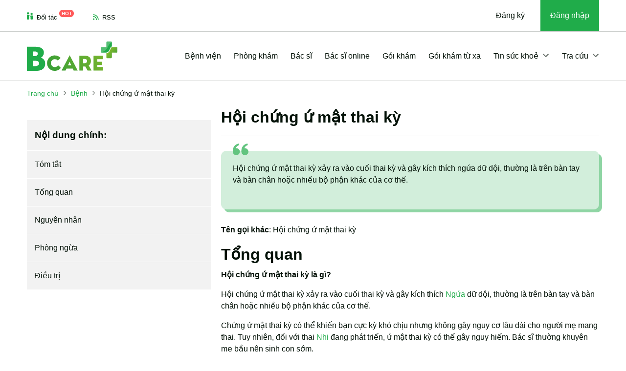

--- FILE ---
content_type: text/html; charset=UTF-8
request_url: https://bcare.vn/benh/hoi-chung-u-mat-thai-ky-4418.html
body_size: 24921
content:
<!DOCTYPE html>
<html lang="vi">

<head><script>(function(w,i,g){w[g]=w[g]||[];if(typeof w[g].push=='function')w[g].push(i)})
(window,'GTM-TXGHTN8','google_tags_first_party');</script><script>(function(w,d,s,l){w[l]=w[l]||[];(function(){w[l].push(arguments);})('set', 'developer_id.dYzg1YT', true);
		w[l].push({'gtm.start':new Date().getTime(),event:'gtm.js'});var f=d.getElementsByTagName(s)[0],
		j=d.createElement(s);j.async=true;j.src='/ywfh/';
		f.parentNode.insertBefore(j,f);
		})(window,document,'script','dataLayer');</script>
    <meta http-equiv="Content-Type" content="text/html; charset=UTF-8">
    <title>Bệnh Hội chứng ứ mật thai kỳ: Nguyên nhân, biến chứng và cách...</title>
    <meta name="viewport" content="width=device-width, initial-scale=1.0">
            <meta name="robots" content="index,follow,all" />
        <meta name="title" content="Bệnh Hội chứng ứ mật thai kỳ: Nguyên nhân, biến chứng và cách..." />
    <meta name="description" content="Hội chứng ứ mật thai kỳ xảy ra vào cuối thai kỳ và gây kích thích ngứa dữ dội, thường là trên bàn tay và bàn chân..." />
    <meta name="keywords" content="nguyên nhân, chẩn đoán, triệu chứng, phòng ngừa, điều trị, Hội chứng ứ mật thai kỳ, bệnh Hội chứng ứ mật thai kỳ, bcare" />
    <meta http-equiv="X-UA-Compatible" content="IE=edge">

    <meta name="_mg-domain-verification" content="6f585db57557528306eb2a4ee445ec0f" />

        <meta name="ci_csrf_token" content="" />
    <meta name="csrftokenname" content="ci_csrf_token" />
    <meta property="og:locale" content="vi" />
    <meta property="og:type" content="website" />
    <meta property="og:title" content="Bệnh Hội chứng ứ mật thai kỳ: Nguyên nhân, biến chứng và cách..." />
    <meta property="og:description" content="Hội chứng ứ mật thai kỳ xảy ra vào cuối thai kỳ và gây kích thích ngứa dữ dội, thường là trên bàn tay và bàn chân..." />
        <meta property="og:url" content="https://bcare.vn/benh/hoi-chung-u-mat-thai-ky-4418.html" />
    <meta property="og:site_name" content="BCare" />
    <meta property="og:image" content="https://cdn.bcare.vn/resize_400x209/2019/05/08/Hội%20chứng%20ứ%20mật%20thai%20kỳ1.jpg" />

    <link rel="shortcut icon" href="/favicon.ico">

    <link rel="preconnect" href="//www.googletagmanager.com" />
    <link rel="dns-prefetch" href="//www.googletagmanager.com" />

    <meta http-equiv="content-language" content="vi">

    <link rel="manifest" href="/manifest.json">

    <link rel="canonical" href="https://bcare.vn/benh/hoi-chung-u-mat-thai-ky-4418.html" />

    <!--[if lt IE 9]>
    <script src="https://oss.maxcdn.com/html5shiv/3.7.2/html5shiv.min.js"></script>
    <script src="https://oss.maxcdn.com/respond/1.4.2/respond.min.js"></script>
    <![endif]-->
        <link rel="preconnect" href="https://fonts.googleapis.com">
    <link rel="preconnect" href="https://fonts.gstatic.com" crossorigin>
            <style>
    @charset "UTF-8";/*!* Bootstrap v5.3.2 (https://getbootstrap.com/)
* Copyright 2011-2023 The Bootstrap Authors
* Licensed under MIT (https://github.com/twbs/bootstrap/blob/main/LICENSE)*/:root,[data-bs-theme=light]{--bs-blue:#0d6efd;--bs-indigo:#6610f2;--bs-purple:#6f42c1;--bs-pink:#d63384;--bs-red:#dc3545;--bs-orange:#fd7e14;--bs-yellow:#ffc107;--bs-green:#198754;--bs-teal:#20c997;--bs-cyan:#0dcaf0;--bs-black:#000;--bs-white:#fff;--bs-gray:#6c757d;--bs-gray-dark:#343a40;--bs-gray-100:#f8f9fa;--bs-gray-200:#e9ecef;--bs-gray-300:#dee2e6;--bs-gray-400:#ced4da;--bs-gray-500:#adb5bd;--bs-gray-600:#6c757d;--bs-gray-700:#495057;--bs-gray-800:#343a40;--bs-gray-900:#212529;--bs-primary:#0d6efd;--bs-secondary:#6c757d;--bs-success:#198754;--bs-info:#0dcaf0;--bs-warning:#ffc107;--bs-danger:#dc3545;--bs-light:#f8f9fa;--bs-dark:#212529;--bs-primary-rgb:13,110,253;--bs-secondary-rgb:108,117,125;--bs-success-rgb:25,135,84;--bs-info-rgb:13,202,240;--bs-warning-rgb:255,193,7;--bs-danger-rgb:220,53,69;--bs-light-rgb:248,249,250;--bs-dark-rgb:33,37,41;--bs-primary-text-emphasis:#052c65;--bs-secondary-text-emphasis:#2b2f32;--bs-success-text-emphasis:#0a3622;--bs-info-text-emphasis:#055160;--bs-warning-text-emphasis:#664d03;--bs-danger-text-emphasis:#58151c;--bs-light-text-emphasis:#495057;--bs-dark-text-emphasis:#495057;--bs-primary-bg-subtle:#cfe2ff;--bs-secondary-bg-subtle:#e2e3e5;--bs-success-bg-subtle:#d1e7dd;--bs-info-bg-subtle:#cff4fc;--bs-warning-bg-subtle:#fff3cd;--bs-danger-bg-subtle:#f8d7da;--bs-light-bg-subtle:#fcfcfd;--bs-dark-bg-subtle:#ced4da;--bs-primary-border-subtle:#9ec5fe;--bs-secondary-border-subtle:#c4c8cb;--bs-success-border-subtle:#a3cfbb;--bs-info-border-subtle:#9eeaf9;--bs-warning-border-subtle:#ffe69c;--bs-danger-border-subtle:#f1aeb5;--bs-light-border-subtle:#e9ecef;--bs-dark-border-subtle:#adb5bd;--bs-white-rgb:255,255,255;--bs-black-rgb:0,0,0;--bs-font-sans-serif:system-ui,-apple-system,"Segoe UI",Roboto,"Helvetica Neue","Noto Sans","Liberation Sans",Arial,sans-serif,"Apple Color Emoji","Segoe UI Emoji","Segoe UI Symbol","Noto Color Emoji";--bs-font-monospace:SFMono-Regular,Menlo,Monaco,Consolas,"Liberation Mono","Courier New",monospace;--bs-gradient:linear-gradient(180deg, rgba(255, 255, 255, 0.15), rgba(255, 255, 255, 0));--bs-body-font-family:var(--bs-font-sans-serif);--bs-body-font-size:1rem;--bs-body-font-weight:400;--bs-body-line-height:1.5;--bs-body-color:#212529;--bs-body-color-rgb:33,37,41;--bs-body-bg:#fff;--bs-body-bg-rgb:255,255,255;--bs-emphasis-color:#000;--bs-emphasis-color-rgb:0,0,0;--bs-secondary-color:rgba(33, 37, 41, 0.75);--bs-secondary-color-rgb:33,37,41;--bs-secondary-bg:#e9ecef;--bs-secondary-bg-rgb:233,236,239;--bs-tertiary-color:rgba(33, 37, 41, 0.5);--bs-tertiary-color-rgb:33,37,41;--bs-tertiary-bg:#f8f9fa;--bs-tertiary-bg-rgb:248,249,250;--bs-heading-color:inherit;--bs-link-color:#0d6efd;--bs-link-color-rgb:13,110,253;--bs-link-decoration:underline;--bs-link-hover-color:#0a58ca;--bs-link-hover-color-rgb:10,88,202;--bs-code-color:#d63384;--bs-highlight-color:#212529;--bs-highlight-bg:#fff3cd;--bs-border-width:1px;--bs-border-style:solid;--bs-border-color:#dee2e6;--bs-border-color-translucent:rgba(0, 0, 0, 0.175);--bs-border-radius:0.375rem;--bs-border-radius-sm:0.25rem;--bs-border-radius-lg:0.5rem;--bs-border-radius-xl:1rem;--bs-border-radius-xxl:2rem;--bs-border-radius-2xl:var(--bs-border-radius-xxl);--bs-border-radius-pill:50rem;--bs-box-shadow:0 0.5rem 1rem rgba(0, 0, 0, 0.15);--bs-box-shadow-sm:0 0.125rem 0.25rem rgba(0, 0, 0, 0.075);--bs-box-shadow-lg:0 1rem 3rem rgba(0, 0, 0, 0.175);--bs-box-shadow-inset:inset 0 1px 2px rgba(0, 0, 0, 0.075);--bs-focus-ring-width:0.25rem;--bs-focus-ring-opacity:0.25;--bs-focus-ring-color:rgba(13, 110, 253, 0.25);--bs-form-valid-color:#198754;--bs-form-valid-border-color:#198754;--bs-form-invalid-color:#dc3545;--bs-form-invalid-border-color:#dc3545}[data-bs-theme=dark]{color-scheme:dark;--bs-body-color:#dee2e6;--bs-body-color-rgb:222,226,230;--bs-body-bg:#212529;--bs-body-bg-rgb:33,37,41;--bs-emphasis-color:#fff;--bs-emphasis-color-rgb:255,255,255;--bs-secondary-color:rgba(222, 226, 230, 0.75);--bs-secondary-color-rgb:222,226,230;--bs-secondary-bg:#343a40;--bs-secondary-bg-rgb:52,58,64;--bs-tertiary-color:rgba(222, 226, 230, 0.5);--bs-tertiary-color-rgb:222,226,230;--bs-tertiary-bg:#2b3035;--bs-tertiary-bg-rgb:43,48,53;--bs-primary-text-emphasis:#6ea8fe;--bs-secondary-text-emphasis:#a7acb1;--bs-success-text-emphasis:#75b798;--bs-info-text-emphasis:#6edff6;--bs-warning-text-emphasis:#ffda6a;--bs-danger-text-emphasis:#ea868f;--bs-light-text-emphasis:#f8f9fa;--bs-dark-text-emphasis:#dee2e6;--bs-primary-bg-subtle:#031633;--bs-secondary-bg-subtle:#161719;--bs-success-bg-subtle:#051b11;--bs-info-bg-subtle:#032830;--bs-warning-bg-subtle:#332701;--bs-danger-bg-subtle:#2c0b0e;--bs-light-bg-subtle:#343a40;--bs-dark-bg-subtle:#1a1d20;--bs-primary-border-subtle:#084298;--bs-secondary-border-subtle:#41464b;--bs-success-border-subtle:#0f5132;--bs-info-border-subtle:#087990;--bs-warning-border-subtle:#997404;--bs-danger-border-subtle:#842029;--bs-light-border-subtle:#495057;--bs-dark-border-subtle:#343a40;--bs-heading-color:inherit;--bs-link-color:#6ea8fe;--bs-link-hover-color:#8bb9fe;--bs-link-color-rgb:110,168,254;--bs-link-hover-color-rgb:139,185,254;--bs-code-color:#e685b5;--bs-highlight-color:#dee2e6;--bs-highlight-bg:#664d03;--bs-border-color:#495057;--bs-border-color-translucent:rgba(255, 255, 255, 0.15);--bs-form-valid-color:#75b798;--bs-form-valid-border-color:#75b798;--bs-form-invalid-color:#ea868f;--bs-form-invalid-border-color:#ea868f}*,::after,::before{box-sizing:border-box}@media (prefers-reduced-motion:no-preference){:root{scroll-behavior:smooth}}body{margin:0;font-family:var(--bs-body-font-family);font-size:var(--bs-body-font-size);font-weight:var(--bs-body-font-weight);line-height:var(--bs-body-line-height);color:var(--bs-body-color);text-align:var(--bs-body-text-align);background-color:var(--bs-body-bg);-webkit-text-size-adjust:100%;-webkit-tap-highlight-color:transparent}.h1,.h2,.h3,.h4,.h5,.h6,h1,h2,h3,h4,h5,h6{margin-top:0;margin-bottom:.5rem;font-weight:500;line-height:1.2;color:var(--bs-heading-color)}.h1,h1{font-size:calc(1.375rem + 1.5vw)}@media (min-width:1200px){.h1,h1{font-size:2.5rem}}.h2,h2{font-size:calc(1.325rem + .9vw)}@media (min-width:1200px){.h2,h2{font-size:2rem}}.h3,h3{font-size:calc(1.3rem + .6vw)}@media (min-width:1200px){.h3,h3{font-size:1.75rem}}.h4,h4{font-size:calc(1.275rem + .3vw)}@media (min-width:1200px){.h4,h4{font-size:1.5rem}}.h5,h5{font-size:1.25rem}.h6,h6{font-size:1rem}p{margin-top:0;margin-bottom:1rem}ol,ul{padding-left:2rem}ol,ul{margin-top:0;margin-bottom:1rem}ol ol,ol ul,ul ol,ul ul{margin-bottom:0}b,strong{font-weight:bolder}a{color:rgba(var(--bs-link-color-rgb),var(--bs-link-opacity,1));text-decoration:underline}a:hover{--bs-link-color-rgb:var(--bs-link-hover-color-rgb)}a:not([href]):not([class]),a:not([href]):not([class]):hover{color:inherit;text-decoration:none}img,svg{vertical-align:middle}th{text-align:inherit;text-align:-webkit-match-parent}th,tr{border-color:inherit;border-style:solid;border-width:0}label{display:inline-block}button{border-radius:0}button:focus:not(:focus-visible){outline:0}button{margin:0;font-family:inherit;font-size:inherit;line-height:inherit}button{text-transform:none}[role=button]{cursor:pointer}[list]:not([type=date]):not([type=datetime-local]):not([type=month]):not([type=week]):not([type=time])::-webkit-calendar-picker-indicator{display:none!important}[type=button],[type=reset],[type=submit],button{-webkit-appearance:button}[type=button]:not(:disabled),[type=reset]:not(:disabled),[type=submit]:not(:disabled),button:not(:disabled){cursor:pointer}::-moz-focus-inner{padding:0;border-style:none}::-webkit-datetime-edit-day-field,::-webkit-datetime-edit-fields-wrapper,::-webkit-datetime-edit-hour-field,::-webkit-datetime-edit-minute,::-webkit-datetime-edit-month-field,::-webkit-datetime-edit-text,::-webkit-datetime-edit-year-field{padding:0}::-webkit-inner-spin-button{height:auto}[type=search]{-webkit-appearance:textfield;outline-offset:-2px}::-webkit-search-decoration{-webkit-appearance:none}::-webkit-color-swatch-wrapper{padding:0}::-webkit-file-upload-button{font:inherit;-webkit-appearance:button}::file-selector-button{font:inherit;-webkit-appearance:button}[hidden]{display:none!important}.display-1{font-size:calc(1.625rem + 4.5vw);font-weight:300;line-height:1.2}@media (min-width:1200px){.display-1{font-size:5rem}}.display-2{font-size:calc(1.575rem + 3.9vw);font-weight:300;line-height:1.2}@media (min-width:1200px){.display-2{font-size:4.5rem}}.display-3{font-size:calc(1.525rem + 3.3vw);font-weight:300;line-height:1.2}@media (min-width:1200px){.display-3{font-size:4rem}}.display-4{font-size:calc(1.475rem + 2.7vw);font-weight:300;line-height:1.2}@media (min-width:1200px){.display-4{font-size:3.5rem}}.display-5{font-size:calc(1.425rem + 2.1vw);font-weight:300;line-height:1.2}@media (min-width:1200px){.display-5{font-size:3rem}}.display-6{font-size:calc(1.375rem + 1.5vw);font-weight:300;line-height:1.2}@media (min-width:1200px){.display-6{font-size:2.5rem}}.list-unstyled{padding-left:0;list-style:none}.list-inline{padding-left:0;list-style:none}.list-inline-item{display:inline-block}.list-inline-item:not(:last-child){margin-right:.5rem}.container,.container-lg{--bs-gutter-x:1.5rem;--bs-gutter-y:0;width:100%;padding-right:calc(var(--bs-gutter-x) * .5);padding-left:calc(var(--bs-gutter-x) * .5);margin-right:auto;margin-left:auto}@media (min-width:576px){.container{max-width:540px}}@media (min-width:768px){.container{max-width:720px}}@media (min-width:992px){.container,.container-lg{max-width:960px}}@media (min-width:1200px){.container,.container-lg{max-width:1140px}}@media (min-width:1400px){.container,.container-lg{max-width:1320px}}:root{--bs-breakpoint-xs:0;--bs-breakpoint-sm:576px;--bs-breakpoint-md:768px;--bs-breakpoint-lg:992px;--bs-breakpoint-xl:1200px;--bs-breakpoint-xxl:1400px}.row{--bs-gutter-x:1.5rem;--bs-gutter-y:0;display:flex;flex-wrap:wrap;margin-top:calc(-1 * var(--bs-gutter-y));margin-right:calc(-.5 * var(--bs-gutter-x));margin-left:calc(-.5 * var(--bs-gutter-x))}.row>*{flex-shrink:0;width:100%;max-width:100%;padding-right:calc(var(--bs-gutter-x) * .5);padding-left:calc(var(--bs-gutter-x) * .5);margin-top:var(--bs-gutter-y)}.col{flex:1 0 0%}.col-auto{flex:0 0 auto;width:auto}.col-1{flex:0 0 auto;width:8.33333333%}.col-2{flex:0 0 auto;width:16.66666667%}.col-3{flex:0 0 auto;width:25%}.col-4{flex:0 0 auto;width:33.33333333%}.col-5{flex:0 0 auto;width:41.66666667%}.col-6{flex:0 0 auto;width:50%}.col-7{flex:0 0 auto;width:58.33333333%}.col-8{flex:0 0 auto;width:66.66666667%}.col-9{flex:0 0 auto;width:75%}.col-10{flex:0 0 auto;width:83.33333333%}.col-11{flex:0 0 auto;width:91.66666667%}.col-12{flex:0 0 auto;width:100%}.g-0{--bs-gutter-x:0}.g-0{--bs-gutter-y:0}.g-1{--bs-gutter-x:0.25rem}.g-1{--bs-gutter-y:0.25rem}.g-2{--bs-gutter-x:0.5rem}.g-2{--bs-gutter-y:0.5rem}.g-3{--bs-gutter-x:1rem}.g-3{--bs-gutter-y:1rem}.g-4{--bs-gutter-x:1.5rem}.g-4{--bs-gutter-y:1.5rem}.g-5{--bs-gutter-x:3rem}.g-5{--bs-gutter-y:3rem}@media (min-width:992px){.col-lg{flex:1 0 0%}.col-lg-auto{flex:0 0 auto;width:auto}.col-lg-1{flex:0 0 auto;width:8.33333333%}.col-lg-2{flex:0 0 auto;width:16.66666667%}.col-lg-3{flex:0 0 auto;width:25%}.col-lg-4{flex:0 0 auto;width:33.33333333%}.col-lg-5{flex:0 0 auto;width:41.66666667%}.col-lg-6{flex:0 0 auto;width:50%}.col-lg-7{flex:0 0 auto;width:58.33333333%}.col-lg-8{flex:0 0 auto;width:66.66666667%}.col-lg-9{flex:0 0 auto;width:75%}.col-lg-10{flex:0 0 auto;width:83.33333333%}.col-lg-11{flex:0 0 auto;width:91.66666667%}.col-lg-12{flex:0 0 auto;width:100%}.g-lg-0{--bs-gutter-x:0}.g-lg-0{--bs-gutter-y:0}.g-lg-1{--bs-gutter-x:0.25rem}.g-lg-1{--bs-gutter-y:0.25rem}.g-lg-2{--bs-gutter-x:0.5rem}.g-lg-2{--bs-gutter-y:0.5rem}.g-lg-3{--bs-gutter-x:1rem}.g-lg-3{--bs-gutter-y:1rem}.g-lg-4{--bs-gutter-x:1.5rem}.g-lg-4{--bs-gutter-y:1.5rem}.g-lg-5{--bs-gutter-x:3rem}.g-lg-5{--bs-gutter-y:3rem}}.btn{--bs-btn-padding-x:0.75rem;--bs-btn-padding-y:0.375rem;--bs-btn-font-size:1rem;--bs-btn-font-weight:400;--bs-btn-line-height:1.5;--bs-btn-color:var(--bs-body-color);--bs-btn-bg:transparent;--bs-btn-border-width:var(--bs-border-width);--bs-btn-border-color:transparent;--bs-btn-border-radius:var(--bs-border-radius);--bs-btn-hover-border-color:transparent;--bs-btn-box-shadow:inset 0 1px 0 rgba(255, 255, 255, 0.15),0 1px 1px rgba(0, 0, 0, 0.075);--bs-btn-disabled-opacity:0.65;--bs-btn-focus-box-shadow:0 0 0 0.25rem rgba(var(--bs-btn-focus-shadow-rgb), .5);display:inline-block;padding:var(--bs-btn-padding-y) var(--bs-btn-padding-x);font-family:var(--bs-btn-font-family);font-size:var(--bs-btn-font-size);font-weight:var(--bs-btn-font-weight);line-height:var(--bs-btn-line-height);color:var(--bs-btn-color);text-align:center;text-decoration:none;vertical-align:middle;cursor:pointer;-webkit-user-select:none;-moz-user-select:none;user-select:none;border:var(--bs-btn-border-width) solid var(--bs-btn-border-color);border-radius:var(--bs-btn-border-radius);background-color:var(--bs-btn-bg);transition:color .15s ease-in-out,background-color .15s ease-in-out,border-color .15s ease-in-out,box-shadow .15s ease-in-out}@media (prefers-reduced-motion:reduce){.btn{transition:none}}.btn:hover{color:var(--bs-btn-hover-color);background-color:var(--bs-btn-hover-bg);border-color:var(--bs-btn-hover-border-color)}.btn:focus-visible{color:var(--bs-btn-hover-color);background-color:var(--bs-btn-hover-bg);border-color:var(--bs-btn-hover-border-color);outline:0;box-shadow:var(--bs-btn-focus-box-shadow)}.btn.active,.btn:first-child:active,:not(.btn-check)+.btn:active{color:var(--bs-btn-active-color);background-color:var(--bs-btn-active-bg);border-color:var(--bs-btn-active-border-color)}.btn.active:focus-visible,.btn:first-child:active:focus-visible,:not(.btn-check)+.btn:active:focus-visible{box-shadow:var(--bs-btn-focus-box-shadow)}.btn:disabled{color:var(--bs-btn-disabled-color);pointer-events:none;background-color:var(--bs-btn-disabled-bg);border-color:var(--bs-btn-disabled-border-color);opacity:var(--bs-btn-disabled-opacity)}.btn-link{--bs-btn-font-weight:400;--bs-btn-color:var(--bs-link-color);--bs-btn-bg:transparent;--bs-btn-border-color:transparent;--bs-btn-hover-color:var(--bs-link-hover-color);--bs-btn-hover-border-color:transparent;--bs-btn-active-color:var(--bs-link-hover-color);--bs-btn-active-border-color:transparent;--bs-btn-disabled-color:#6c757d;--bs-btn-disabled-border-color:transparent;--bs-btn-box-shadow:0 0 0 #000;--bs-btn-focus-shadow-rgb:49,132,253;text-decoration:underline}.btn-link:focus-visible{color:var(--bs-btn-color)}.btn-link:hover{color:var(--bs-btn-hover-color)}.btn-lg{--bs-btn-padding-y:0.5rem;--bs-btn-padding-x:1rem;--bs-btn-font-size:1.25rem;--bs-btn-border-radius:var(--bs-border-radius-lg)}.collapse:not(.show){display:none}.dropdown,.dropdown-center{position:relative}.dropdown-toggle{white-space:nowrap}.dropdown-toggle::after{display:inline-block;margin-left:.255em;vertical-align:.255em;content:"";border-top:.3em solid;border-right:.3em solid transparent;border-bottom:0;border-left:.3em solid transparent}.dropdown-toggle:empty::after{margin-left:0}.dropdown-menu{--bs-dropdown-zindex:1000;--bs-dropdown-min-width:10rem;--bs-dropdown-padding-x:0;--bs-dropdown-padding-y:0.5rem;--bs-dropdown-spacer:0.125rem;--bs-dropdown-font-size:1rem;--bs-dropdown-color:var(--bs-body-color);--bs-dropdown-bg:var(--bs-body-bg);--bs-dropdown-border-color:var(--bs-border-color-translucent);--bs-dropdown-border-radius:var(--bs-border-radius);--bs-dropdown-border-width:var(--bs-border-width);--bs-dropdown-inner-border-radius:calc(var(--bs-border-radius) - var(--bs-border-width));--bs-dropdown-divider-bg:var(--bs-border-color-translucent);--bs-dropdown-divider-margin-y:0.5rem;--bs-dropdown-box-shadow:var(--bs-box-shadow);--bs-dropdown-link-color:var(--bs-body-color);--bs-dropdown-link-hover-color:var(--bs-body-color);--bs-dropdown-link-hover-bg:var(--bs-tertiary-bg);--bs-dropdown-link-active-color:#fff;--bs-dropdown-link-active-bg:#0d6efd;--bs-dropdown-link-disabled-color:var(--bs-tertiary-color);--bs-dropdown-item-padding-x:1rem;--bs-dropdown-item-padding-y:0.25rem;--bs-dropdown-header-color:#6c757d;--bs-dropdown-header-padding-x:1rem;--bs-dropdown-header-padding-y:0.5rem;position:absolute;z-index:var(--bs-dropdown-zindex);display:none;min-width:var(--bs-dropdown-min-width);padding:var(--bs-dropdown-padding-y) var(--bs-dropdown-padding-x);margin:0;font-size:var(--bs-dropdown-font-size);color:var(--bs-dropdown-color);text-align:left;list-style:none;background-color:var(--bs-dropdown-bg);background-clip:padding-box;border:var(--bs-dropdown-border-width) solid var(--bs-dropdown-border-color);border-radius:var(--bs-dropdown-border-radius)}.dropdown-menu[data-bs-popper]{top:100%;left:0;margin-top:var(--bs-dropdown-spacer)}.dropdown-item{display:block;width:100%;padding:var(--bs-dropdown-item-padding-y) var(--bs-dropdown-item-padding-x);clear:both;font-weight:400;color:var(--bs-dropdown-link-color);text-align:inherit;text-decoration:none;white-space:nowrap;background-color:transparent;border:0;border-radius:var(--bs-dropdown-item-border-radius,0)}.dropdown-item:focus,.dropdown-item:hover{color:var(--bs-dropdown-link-hover-color);background-color:var(--bs-dropdown-link-hover-bg)}.dropdown-item.active,.dropdown-item:active{color:var(--bs-dropdown-link-active-color);text-decoration:none;background-color:var(--bs-dropdown-link-active-bg)}.dropdown-item:disabled{color:var(--bs-dropdown-link-disabled-color);pointer-events:none;background-color:transparent}.dropdown-header{display:block;padding:var(--bs-dropdown-header-padding-y) var(--bs-dropdown-header-padding-x);margin-bottom:0;font-size:.875rem;color:var(--bs-dropdown-header-color);white-space:nowrap}.dropdown-item-text{display:block;padding:var(--bs-dropdown-item-padding-y) var(--bs-dropdown-item-padding-x);color:var(--bs-dropdown-link-color)}.nav{--bs-nav-link-padding-x:1rem;--bs-nav-link-padding-y:0.5rem;--bs-nav-link-color:var(--bs-link-color);--bs-nav-link-hover-color:var(--bs-link-hover-color);--bs-nav-link-disabled-color:var(--bs-secondary-color);display:flex;flex-wrap:wrap;padding-left:0;margin-bottom:0;list-style:none}.nav-link{display:block;padding:var(--bs-nav-link-padding-y) var(--bs-nav-link-padding-x);font-size:var(--bs-nav-link-font-size);font-weight:var(--bs-nav-link-font-weight);color:var(--bs-nav-link-color);text-decoration:none;background:0 0;border:0;transition:color .15s ease-in-out,background-color .15s ease-in-out,border-color .15s ease-in-out}@media (prefers-reduced-motion:reduce){.nav-link{transition:none}}.nav-link:focus,.nav-link:hover{color:var(--bs-nav-link-hover-color)}.nav-link:focus-visible{outline:0;box-shadow:0 0 0 .25rem rgba(13,110,253,.25)}.nav-link:disabled{color:var(--bs-nav-link-disabled-color);pointer-events:none;cursor:default}.navbar{--bs-navbar-padding-x:0;--bs-navbar-padding-y:0.5rem;--bs-navbar-color:rgba(var(--bs-emphasis-color-rgb), 0.65);--bs-navbar-hover-color:rgba(var(--bs-emphasis-color-rgb), 0.8);--bs-navbar-disabled-color:rgba(var(--bs-emphasis-color-rgb), 0.3);--bs-navbar-active-color:rgba(var(--bs-emphasis-color-rgb), 1);--bs-navbar-brand-padding-y:0.3125rem;--bs-navbar-brand-margin-end:1rem;--bs-navbar-brand-font-size:1.25rem;--bs-navbar-brand-color:rgba(var(--bs-emphasis-color-rgb), 1);--bs-navbar-brand-hover-color:rgba(var(--bs-emphasis-color-rgb), 1);--bs-navbar-nav-link-padding-x:0.5rem;--bs-navbar-toggler-padding-y:0.25rem;--bs-navbar-toggler-padding-x:0.75rem;--bs-navbar-toggler-font-size:1.25rem;--bs-navbar-toggler-icon-bg:url("data:image/svg+xml,%3csvg xmlns='http://www.w3.org/2000/svg' viewBox='0 0 30 30'%3e%3cpath stroke='rgba%2833, 37, 41, 0.75%29' stroke-linecap='round' stroke-miterlimit='10' stroke-width='2' d='M4 7h22M4 15h22M4 23h22'/%3e%3c/svg%3e");--bs-navbar-toggler-border-color:rgba(var(--bs-emphasis-color-rgb), 0.15);--bs-navbar-toggler-border-radius:var(--bs-border-radius);--bs-navbar-toggler-focus-width:0.25rem;--bs-navbar-toggler-transition:box-shadow 0.15s ease-in-out;position:relative;display:flex;flex-wrap:wrap;align-items:center;justify-content:space-between;padding:var(--bs-navbar-padding-y) var(--bs-navbar-padding-x)}.navbar>.container,.navbar>.container-lg{display:flex;flex-wrap:inherit;align-items:center;justify-content:space-between}.navbar-brand{padding-top:var(--bs-navbar-brand-padding-y);padding-bottom:var(--bs-navbar-brand-padding-y);margin-right:var(--bs-navbar-brand-margin-end);font-size:var(--bs-navbar-brand-font-size);color:var(--bs-navbar-brand-color);text-decoration:none;white-space:nowrap}.navbar-brand:focus,.navbar-brand:hover{color:var(--bs-navbar-brand-hover-color)}.navbar-nav{--bs-nav-link-padding-x:0;--bs-nav-link-padding-y:0.5rem;--bs-nav-link-color:var(--bs-navbar-color);--bs-nav-link-hover-color:var(--bs-navbar-hover-color);--bs-nav-link-disabled-color:var(--bs-navbar-disabled-color);display:flex;flex-direction:column;padding-left:0;margin-bottom:0;list-style:none}.navbar-nav .nav-link.active{color:var(--bs-navbar-active-color)}.navbar-nav .dropdown-menu{position:static}.navbar-text{padding-top:.5rem;padding-bottom:.5rem;color:var(--bs-navbar-color)}.navbar-text a,.navbar-text a:focus,.navbar-text a:hover{color:var(--bs-navbar-active-color)}.navbar-collapse{flex-basis:100%;flex-grow:1;align-items:center}.navbar-toggler{padding:var(--bs-navbar-toggler-padding-y) var(--bs-navbar-toggler-padding-x);font-size:var(--bs-navbar-toggler-font-size);line-height:1;color:var(--bs-navbar-color);background-color:transparent;border:var(--bs-border-width) solid var(--bs-navbar-toggler-border-color);border-radius:var(--bs-navbar-toggler-border-radius);transition:var(--bs-navbar-toggler-transition)}@media (prefers-reduced-motion:reduce){.navbar-toggler{transition:none}}.navbar-toggler:hover{text-decoration:none}.navbar-toggler:focus{text-decoration:none;outline:0;box-shadow:0 0 0 var(--bs-navbar-toggler-focus-width)}@media (min-width:992px){.navbar-expand-lg{flex-wrap:nowrap;justify-content:flex-start}.navbar-expand-lg .navbar-nav{flex-direction:row}.navbar-expand-lg .navbar-nav .dropdown-menu{position:absolute}.navbar-expand-lg .navbar-nav .nav-link{padding-right:var(--bs-navbar-nav-link-padding-x);padding-left:var(--bs-navbar-nav-link-padding-x)}.navbar-expand-lg .navbar-collapse{display:flex!important;flex-basis:auto}.navbar-expand-lg .navbar-toggler{display:none}}.navbar-expand{flex-wrap:nowrap;justify-content:flex-start}.navbar-expand .navbar-nav{flex-direction:row}.navbar-expand .navbar-nav .dropdown-menu{position:absolute}.navbar-expand .navbar-nav .nav-link{padding-right:var(--bs-navbar-nav-link-padding-x);padding-left:var(--bs-navbar-nav-link-padding-x)}.navbar-expand .navbar-collapse{display:flex!important;flex-basis:auto}.navbar-expand .navbar-toggler{display:none}.navbar[data-bs-theme=dark]{--bs-navbar-color:rgba(255, 255, 255, 0.55);--bs-navbar-hover-color:rgba(255, 255, 255, 0.75);--bs-navbar-disabled-color:rgba(255, 255, 255, 0.25);--bs-navbar-active-color:#fff;--bs-navbar-brand-color:#fff;--bs-navbar-brand-hover-color:#fff;--bs-navbar-toggler-border-color:rgba(255, 255, 255, 0.1);--bs-navbar-toggler-icon-bg:url("data:image/svg+xml,%3csvg xmlns='http://www.w3.org/2000/svg' viewBox='0 0 30 30'%3e%3cpath stroke='rgba%28255, 255, 255, 0.55%29' stroke-linecap='round' stroke-miterlimit='10' stroke-width='2' d='M4 7h22M4 15h22M4 23h22'/%3e%3c/svg%3e")}.breadcrumb{--bs-breadcrumb-padding-x:0;--bs-breadcrumb-padding-y:0;--bs-breadcrumb-margin-bottom:1rem;--bs-breadcrumb-divider-color:var(--bs-secondary-color);--bs-breadcrumb-item-padding-x:0.5rem;--bs-breadcrumb-item-active-color:var(--bs-secondary-color);display:flex;flex-wrap:wrap;padding:var(--bs-breadcrumb-padding-y) var(--bs-breadcrumb-padding-x);margin-bottom:var(--bs-breadcrumb-margin-bottom);font-size:var(--bs-breadcrumb-font-size);list-style:none;background-color:var(--bs-breadcrumb-bg);border-radius:var(--bs-breadcrumb-border-radius)}.breadcrumb-item+.breadcrumb-item{padding-left:var(--bs-breadcrumb-item-padding-x)}.breadcrumb-item+.breadcrumb-item::before{float:left;padding-right:var(--bs-breadcrumb-item-padding-x);color:var(--bs-breadcrumb-divider-color);content:var(--bs-breadcrumb-divider,"/")}.breadcrumb-item.active{color:var(--bs-breadcrumb-item-active-color)}.page-link{position:relative;display:block;padding:var(--bs-pagination-padding-y) var(--bs-pagination-padding-x);font-size:var(--bs-pagination-font-size);color:var(--bs-pagination-color);text-decoration:none;background-color:var(--bs-pagination-bg);border:var(--bs-pagination-border-width) solid var(--bs-pagination-border-color);transition:color .15s ease-in-out,background-color .15s ease-in-out,border-color .15s ease-in-out,box-shadow .15s ease-in-out}@media (prefers-reduced-motion:reduce){.page-link{transition:none}}.page-link:hover{z-index:2;color:var(--bs-pagination-hover-color);background-color:var(--bs-pagination-hover-bg);border-color:var(--bs-pagination-hover-border-color)}.page-link:focus{z-index:3;color:var(--bs-pagination-focus-color);background-color:var(--bs-pagination-focus-bg);outline:0;box-shadow:var(--bs-pagination-focus-box-shadow)}.active>.page-link,.page-link.active{z-index:3;color:var(--bs-pagination-active-color);background-color:var(--bs-pagination-active-bg);border-color:var(--bs-pagination-active-border-color)}.page-item:not(:first-child) .page-link{margin-left:calc(var(--bs-border-width) * -1)}.page-item:first-child .page-link{border-top-left-radius:var(--bs-pagination-border-radius);border-bottom-left-radius:var(--bs-pagination-border-radius)}.page-item:last-child .page-link{border-top-right-radius:var(--bs-pagination-border-radius);border-bottom-right-radius:var(--bs-pagination-border-radius)}@keyframes progress-bar-stripes{0%{background-position-x:1rem}}@keyframes spinner-border{to{transform:rotate(360deg)}}@keyframes spinner-grow{0%{transform:scale(0)}50%{opacity:1;transform:none}}@keyframes placeholder-glow{50%{opacity:.2}}@keyframes placeholder-wave{100%{-webkit-mask-position:-200% 0;mask-position:-200% 0}}.align-top{vertical-align:top!important}.align-bottom{vertical-align:bottom!important}.align-text-bottom{vertical-align:text-bottom!important}.align-text-top{vertical-align:text-top!important}.overflow-auto{overflow:auto!important}.overflow-x-auto{overflow-x:auto!important}.overflow-y-auto{overflow-y:auto!important}.d-inline{display:inline!important}.d-inline-block{display:inline-block!important}.d-block{display:block!important}.d-flex{display:flex!important}.d-inline-flex{display:inline-flex!important}.d-none{display:none!important}.top-0{top:0!important}.top-50{top:50%!important}.top-100{top:100%!important}.bottom-0{bottom:0!important}.bottom-50{bottom:50%!important}.bottom-100{bottom:100%!important}.border{border:var(--bs-border-width) var(--bs-border-style) var(--bs-border-color)!important}.border-0{border:0!important}.border-top{border-top:var(--bs-border-width) var(--bs-border-style) var(--bs-border-color)!important}.border-top-0{border-top:0!important}.border-bottom{border-bottom:var(--bs-border-width) var(--bs-border-style) var(--bs-border-color)!important}.border-bottom-0{border-bottom:0!important}.border-white{--bs-border-opacity:1;border-color:rgba(var(--bs-white-rgb),var(--bs-border-opacity))!important}.border-1{border-width:1px!important}.border-2{border-width:2px!important}.border-3{border-width:3px!important}.border-4{border-width:4px!important}.border-5{border-width:5px!important}.h-25{height:25%!important}.h-50{height:50%!important}.h-75{height:75%!important}.h-100{height:100%!important}.h-auto{height:auto!important}.flex-row{flex-direction:row!important}.flex-wrap{flex-wrap:wrap!important}.justify-content-center{justify-content:center!important}.justify-content-between{justify-content:space-between!important}.align-items-center{align-items:center!important}.align-content-center{align-content:center!important}.align-content-between{align-content:space-between!important}.m-0{margin:0!important}.m-1{margin:.25rem!important}.m-2{margin:.5rem!important}.m-3{margin:1rem!important}.m-4{margin:1.5rem!important}.m-5{margin:3rem!important}.m-auto{margin:auto!important}.me-0{margin-right:0!important}.me-1{margin-right:.25rem!important}.me-2{margin-right:.5rem!important}.me-3{margin-right:1rem!important}.me-4{margin-right:1.5rem!important}.me-5{margin-right:3rem!important}.me-auto{margin-right:auto!important}.mb-0{margin-bottom:0!important}.mb-1{margin-bottom:.25rem!important}.mb-2{margin-bottom:.5rem!important}.mb-3{margin-bottom:1rem!important}.mb-4{margin-bottom:1.5rem!important}.mb-5{margin-bottom:3rem!important}.mb-auto{margin-bottom:auto!important}.ms-0{margin-left:0!important}.ms-1{margin-left:.25rem!important}.ms-2{margin-left:.5rem!important}.ms-3{margin-left:1rem!important}.ms-4{margin-left:1.5rem!important}.ms-5{margin-left:3rem!important}.ms-auto{margin-left:auto!important}.p-0{padding:0!important}.p-1{padding:.25rem!important}.p-2{padding:.5rem!important}.p-3{padding:1rem!important}.p-4{padding:1.5rem!important}.p-5{padding:3rem!important}.px-0{padding-right:0!important;padding-left:0!important}.px-1{padding-right:.25rem!important;padding-left:.25rem!important}.px-2{padding-right:.5rem!important;padding-left:.5rem!important}.px-3{padding-right:1rem!important;padding-left:1rem!important}.px-4{padding-right:1.5rem!important;padding-left:1.5rem!important}.px-5{padding-right:3rem!important;padding-left:3rem!important}.fs-1{font-size:calc(1.375rem + 1.5vw)!important}.fs-2{font-size:calc(1.325rem + .9vw)!important}.fs-3{font-size:calc(1.3rem + .6vw)!important}.fs-4{font-size:calc(1.275rem + .3vw)!important}.fs-5{font-size:1.25rem!important}.fs-6{font-size:1rem!important}.fw-semibold{font-weight:600!important}.text-center{text-align:center!important}.text-uppercase{text-transform:uppercase!important}.text-wrap{white-space:normal!important}.text-break{word-wrap:break-word!important;word-break:break-word!important}.text-white{--bs-text-opacity:1;color:rgba(var(--bs-white-rgb),var(--bs-text-opacity))!important}.text-body{--bs-text-opacity:1;color:rgba(var(--bs-body-color-rgb),var(--bs-text-opacity))!important}.text-white-50{--bs-text-opacity:1;color:rgba(255,255,255,.5)!important}.bg-white{--bs-bg-opacity:1;background-color:rgba(var(--bs-white-rgb),var(--bs-bg-opacity))!important}.bg-body{--bs-bg-opacity:1;background-color:rgba(var(--bs-body-bg-rgb),var(--bs-bg-opacity))!important}.rounded{border-radius:var(--bs-border-radius)!important}.rounded-0{border-radius:0!important}.rounded-1{border-radius:var(--bs-border-radius-sm)!important}.rounded-2{border-radius:var(--bs-border-radius)!important}.rounded-3{border-radius:var(--bs-border-radius-lg)!important}.rounded-4{border-radius:var(--bs-border-radius-xl)!important}.rounded-5{border-radius:var(--bs-border-radius-xxl)!important}.rounded-pill{border-radius:var(--bs-border-radius-pill)!important}.rounded-top{border-top-left-radius:var(--bs-border-radius)!important;border-top-right-radius:var(--bs-border-radius)!important}.rounded-top-0{border-top-left-radius:0!important;border-top-right-radius:0!important}.rounded-top-1{border-top-left-radius:var(--bs-border-radius-sm)!important;border-top-right-radius:var(--bs-border-radius-sm)!important}.rounded-top-2{border-top-left-radius:var(--bs-border-radius)!important;border-top-right-radius:var(--bs-border-radius)!important}.rounded-top-3{border-top-left-radius:var(--bs-border-radius-lg)!important;border-top-right-radius:var(--bs-border-radius-lg)!important}.rounded-top-4{border-top-left-radius:var(--bs-border-radius-xl)!important;border-top-right-radius:var(--bs-border-radius-xl)!important}.rounded-top-5{border-top-left-radius:var(--bs-border-radius-xxl)!important;border-top-right-radius:var(--bs-border-radius-xxl)!important}.rounded-top-pill{border-top-left-radius:var(--bs-border-radius-pill)!important;border-top-right-radius:var(--bs-border-radius-pill)!important}.rounded-bottom{border-bottom-right-radius:var(--bs-border-radius)!important;border-bottom-left-radius:var(--bs-border-radius)!important}.rounded-bottom-0{border-bottom-right-radius:0!important;border-bottom-left-radius:0!important}.rounded-bottom-1{border-bottom-right-radius:var(--bs-border-radius-sm)!important;border-bottom-left-radius:var(--bs-border-radius-sm)!important}.rounded-bottom-2{border-bottom-right-radius:var(--bs-border-radius)!important;border-bottom-left-radius:var(--bs-border-radius)!important}.rounded-bottom-3{border-bottom-right-radius:var(--bs-border-radius-lg)!important;border-bottom-left-radius:var(--bs-border-radius-lg)!important}.rounded-bottom-4{border-bottom-right-radius:var(--bs-border-radius-xl)!important;border-bottom-left-radius:var(--bs-border-radius-xl)!important}.rounded-bottom-5{border-bottom-right-radius:var(--bs-border-radius-xxl)!important;border-bottom-left-radius:var(--bs-border-radius-xxl)!important}.rounded-bottom-pill{border-bottom-right-radius:var(--bs-border-radius-pill)!important;border-bottom-left-radius:var(--bs-border-radius-pill)!important}@media (min-width:992px){.d-lg-inline{display:inline!important}.d-lg-inline-block{display:inline-block!important}.d-lg-block{display:block!important}.d-lg-flex{display:flex!important}.d-lg-inline-flex{display:inline-flex!important}.d-lg-none{display:none!important}.flex-lg-row{flex-direction:row!important}.flex-lg-wrap{flex-wrap:wrap!important}.justify-content-lg-center{justify-content:center!important}.justify-content-lg-between{justify-content:space-between!important}.align-items-lg-center{align-items:center!important}.align-content-lg-center{align-content:center!important}.align-content-lg-between{align-content:space-between!important}.m-lg-0{margin:0!important}.m-lg-1{margin:.25rem!important}.m-lg-2{margin:.5rem!important}.m-lg-3{margin:1rem!important}.m-lg-4{margin:1.5rem!important}.m-lg-5{margin:3rem!important}.m-lg-auto{margin:auto!important}.me-lg-0{margin-right:0!important}.me-lg-1{margin-right:.25rem!important}.me-lg-2{margin-right:.5rem!important}.me-lg-3{margin-right:1rem!important}.me-lg-4{margin-right:1.5rem!important}.me-lg-5{margin-right:3rem!important}.me-lg-auto{margin-right:auto!important}.mb-lg-0{margin-bottom:0!important}.mb-lg-1{margin-bottom:.25rem!important}.mb-lg-2{margin-bottom:.5rem!important}.mb-lg-3{margin-bottom:1rem!important}.mb-lg-4{margin-bottom:1.5rem!important}.mb-lg-5{margin-bottom:3rem!important}.mb-lg-auto{margin-bottom:auto!important}.ms-lg-0{margin-left:0!important}.ms-lg-1{margin-left:.25rem!important}.ms-lg-2{margin-left:.5rem!important}.ms-lg-3{margin-left:1rem!important}.ms-lg-4{margin-left:1.5rem!important}.ms-lg-5{margin-left:3rem!important}.ms-lg-auto{margin-left:auto!important}.p-lg-0{padding:0!important}.p-lg-1{padding:.25rem!important}.p-lg-2{padding:.5rem!important}.p-lg-3{padding:1rem!important}.p-lg-4{padding:1.5rem!important}.p-lg-5{padding:3rem!important}.px-lg-0{padding-right:0!important;padding-left:0!important}.px-lg-1{padding-right:.25rem!important;padding-left:.25rem!important}.px-lg-2{padding-right:.5rem!important;padding-left:.5rem!important}.px-lg-3{padding-right:1rem!important;padding-left:1rem!important}.px-lg-4{padding-right:1.5rem!important;padding-left:1.5rem!important}.px-lg-5{padding-right:3rem!important;padding-left:3rem!important}.text-lg-center{text-align:center!important}}@media (min-width:1200px){.fs-1{font-size:2.5rem!important}.fs-2{font-size:2rem!important}.fs-3{font-size:1.75rem!important}.fs-4{font-size:1.5rem!important}}@font-face{font-family:swiper-icons;src:url('data:application/font-woff;charset=utf-8;base64, [base64]//wADZ2x5ZgAAAywAAADMAAAD2MHtryVoZWFkAAABbAAAADAAAAA2E2+eoWhoZWEAAAGcAAAAHwAAACQC9gDzaG10eAAAAigAAAAZAAAArgJkABFsb2NhAAAC0AAAAFoAAABaFQAUGG1heHAAAAG8AAAAHwAAACAAcABAbmFtZQAAA/gAAAE5AAACXvFdBwlwb3N0AAAFNAAAAGIAAACE5s74hXjaY2BkYGAAYpf5Hu/j+W2+MnAzMYDAzaX6QjD6/4//Bxj5GA8AuRwMYGkAPywL13jaY2BkYGA88P8Agx4j+/8fQDYfA1AEBWgDAIB2BOoAeNpjYGRgYNBh4GdgYgABEMnIABJzYNADCQAACWgAsQB42mNgYfzCOIGBlYGB0YcxjYGBwR1Kf2WQZGhhYGBiYGVmgAFGBiQQkOaawtDAoMBQxXjg/wEGPcYDDA4wNUA2CCgwsAAAO4EL6gAAeNpj2M0gyAACqxgGNWBkZ2D4/wMA+xkDdgAAAHjaY2BgYGaAYBkGRgYQiAHyGMF8FgYHIM3DwMHABGQrMOgyWDLEM1T9/w8UBfEMgLzE////P/5//f/V/xv+r4eaAAeMbAxwIUYmIMHEgKYAYjUcsDAwsLKxc3BycfPw8jEQA/[base64]/uznmfPFBNODM2K7MTQ45YEAZqGP81AmGGcF3iPqOop0r1SPTaTbVkfUe4HXj97wYE+yNwWYxwWu4v1ugWHgo3S1XdZEVqWM7ET0cfnLGxWfkgR42o2PvWrDMBSFj/IHLaF0zKjRgdiVMwScNRAoWUoH78Y2icB/yIY09An6AH2Bdu/UB+yxopYshQiEvnvu0dURgDt8QeC8PDw7Fpji3fEA4z/PEJ6YOB5hKh4dj3EvXhxPqH/SKUY3rJ7srZ4FZnh1PMAtPhwP6fl2PMJMPDgeQ4rY8YT6Gzao0eAEA409DuggmTnFnOcSCiEiLMgxCiTI6Cq5DZUd3Qmp10vO0LaLTd2cjN4fOumlc7lUYbSQcZFkutRG7g6JKZKy0RmdLY680CDnEJ+UMkpFFe1RN7nxdVpXrC4aTtnaurOnYercZg2YVmLN/d/gczfEimrE/fs/bOuq29Zmn8tloORaXgZgGa78yO9/cnXm2BpaGvq25Dv9S4E9+5SIc9PqupJKhYFSSl47+Qcr1mYNAAAAeNptw0cKwkAAAMDZJA8Q7OUJvkLsPfZ6zFVERPy8qHh2YER+3i/BP83vIBLLySsoKimrqKqpa2hp6+jq6RsYGhmbmJqZSy0sraxtbO3sHRydnEMU4uR6yx7JJXveP7WrDycAAAAAAAH//wACeNpjYGRgYOABYhkgZgJCZgZNBkYGLQZtIJsFLMYAAAw3ALgAeNolizEKgDAQBCchRbC2sFER0YD6qVQiBCv/H9ezGI6Z5XBAw8CBK/m5iQQVauVbXLnOrMZv2oLdKFa8Pjuru2hJzGabmOSLzNMzvutpB3N42mNgZGBg4GKQYzBhYMxJLMlj4GBgAYow/P/PAJJhLM6sSoWKfWCAAwDAjgbRAAB42mNgYGBkAIIbCZo5IPrmUn0hGA0AO8EFTQAA');font-weight:400;font-style:normal}:root{--swiper-theme-color:#007aff}:host{position:relative;display:block;margin-left:auto;margin-right:auto;z-index:1}.swiper{margin-left:auto;margin-right:auto;position:relative;overflow:hidden;list-style:none;padding:0;z-index:1;display:block}.swiper-wrapper{position:relative;width:100%;height:100%;z-index:1;display:flex;transition-property:transform;transition-timing-function:var(--swiper-wrapper-transition-timing-function,initial);box-sizing:content-box}.swiper-wrapper{transform:translate3d(0,0,0)}.swiper-3d .swiper-wrapper{transform-style:preserve-3d}.swiper-3d{perspective:1200px}@keyframes swiper-preloader-spin{0%{transform:rotate(0)}100%{transform:rotate(360deg)}}:root{--swiper-navigation-size:44px}/*!* Font Awesome Free 6.5.1 by @fontawesome - https://fontawesome.com
* License - https://fontawesome.com/license/free (Icons: CC BY 4.0, Fonts: SIL OFL 1.1, Code: MIT License)
* Copyright 2023 Fonticons, Inc.*/.fa{font-family:var(--fa-style-family,"Font Awesome 6 Free");font-weight:var(--fa-style,900)}.fa,.fa-solid{-moz-osx-font-smoothing:grayscale;-webkit-font-smoothing:antialiased;display:var(--fa-display,inline-block);font-style:normal;font-variant:normal;line-height:1;text-rendering:auto}.fa-solid{font-family:"font awesome 6 free"}.fa-1x{font-size:1em}.fa-2x{font-size:2em}.fa-3x{font-size:3em}.fa-4x{font-size:4em}.fa-5x{font-size:5em}.fa-6x{font-size:6em}.fa-7x{font-size:7em}.fa-8x{font-size:8em}.fa-9x{font-size:9em}.fa-10x{font-size:10em}.fa-lg{font-size:1.25em;line-height:.05em;vertical-align:-.075em}.fa-fw{text-align:center;width:1.25em}.fa-ul{list-style-type:none;margin-left:var(--fa-li-margin,2.5em);padding-left:0}.fa-ul>li{position:relative}.fa-li{left:calc(var(--fa-li-width,2em)*-1);position:absolute;text-align:center;width:var(--fa-li-width,2em);line-height:inherit}.fa-border{border-radius:var(--fa-border-radius,.1em);border:var(--fa-border-width,.08em) var(--fa-border-style,solid) var(--fa-border-color,#eee);padding:var(--fa-border-padding,.2em .25em .15em)}@-webkit-keyframes fa-beat{0%,90%{-webkit-transform:scale(1);transform:scale(1)}45%{-webkit-transform:scale(var(--fa-beat-scale,1.25));transform:scale(var(--fa-beat-scale,1.25))}}@keyframes fa-beat{0%,90%{-webkit-transform:scale(1);transform:scale(1)}45%{-webkit-transform:scale(var(--fa-beat-scale,1.25));transform:scale(var(--fa-beat-scale,1.25))}}@-webkit-keyframes fa-bounce{0%{-webkit-transform:scale(1) translateY(0);transform:scale(1) translateY(0)}10%{-webkit-transform:scale(var(--fa-bounce-start-scale-x,1.1),var(--fa-bounce-start-scale-y,.9)) translateY(0);transform:scale(var(--fa-bounce-start-scale-x,1.1),var(--fa-bounce-start-scale-y,.9)) translateY(0)}30%{-webkit-transform:scale(var(--fa-bounce-jump-scale-x,.9),var(--fa-bounce-jump-scale-y,1.1)) translateY(var(--fa-bounce-height,-.5em));transform:scale(var(--fa-bounce-jump-scale-x,.9),var(--fa-bounce-jump-scale-y,1.1)) translateY(var(--fa-bounce-height,-.5em))}50%{-webkit-transform:scale(var(--fa-bounce-land-scale-x,1.05),var(--fa-bounce-land-scale-y,.95)) translateY(0);transform:scale(var(--fa-bounce-land-scale-x,1.05),var(--fa-bounce-land-scale-y,.95)) translateY(0)}57%{-webkit-transform:scale(1) translateY(var(--fa-bounce-rebound,-.125em));transform:scale(1) translateY(var(--fa-bounce-rebound,-.125em))}64%{-webkit-transform:scale(1) translateY(0);transform:scale(1) translateY(0)}to{-webkit-transform:scale(1) translateY(0);transform:scale(1) translateY(0)}}@keyframes fa-bounce{0%{-webkit-transform:scale(1) translateY(0);transform:scale(1) translateY(0)}10%{-webkit-transform:scale(var(--fa-bounce-start-scale-x,1.1),var(--fa-bounce-start-scale-y,.9)) translateY(0);transform:scale(var(--fa-bounce-start-scale-x,1.1),var(--fa-bounce-start-scale-y,.9)) translateY(0)}30%{-webkit-transform:scale(var(--fa-bounce-jump-scale-x,.9),var(--fa-bounce-jump-scale-y,1.1)) translateY(var(--fa-bounce-height,-.5em));transform:scale(var(--fa-bounce-jump-scale-x,.9),var(--fa-bounce-jump-scale-y,1.1)) translateY(var(--fa-bounce-height,-.5em))}50%{-webkit-transform:scale(var(--fa-bounce-land-scale-x,1.05),var(--fa-bounce-land-scale-y,.95)) translateY(0);transform:scale(var(--fa-bounce-land-scale-x,1.05),var(--fa-bounce-land-scale-y,.95)) translateY(0)}57%{-webkit-transform:scale(1) translateY(var(--fa-bounce-rebound,-.125em));transform:scale(1) translateY(var(--fa-bounce-rebound,-.125em))}64%{-webkit-transform:scale(1) translateY(0);transform:scale(1) translateY(0)}to{-webkit-transform:scale(1) translateY(0);transform:scale(1) translateY(0)}}@-webkit-keyframes fa-fade{50%{opacity:var(--fa-fade-opacity,.4)}}@keyframes fa-fade{50%{opacity:var(--fa-fade-opacity,.4)}}@-webkit-keyframes fa-beat-fade{0%,to{opacity:var(--fa-beat-fade-opacity,.4);-webkit-transform:scale(1);transform:scale(1)}50%{opacity:1;-webkit-transform:scale(var(--fa-beat-fade-scale,1.125));transform:scale(var(--fa-beat-fade-scale,1.125))}}@keyframes fa-beat-fade{0%,to{opacity:var(--fa-beat-fade-opacity,.4);-webkit-transform:scale(1);transform:scale(1)}50%{opacity:1;-webkit-transform:scale(var(--fa-beat-fade-scale,1.125));transform:scale(var(--fa-beat-fade-scale,1.125))}}@-webkit-keyframes fa-flip{50%{-webkit-transform:rotate3d(var(--fa-flip-x,0),var(--fa-flip-y,1),var(--fa-flip-z,0),var(--fa-flip-angle,-180deg));transform:rotate3d(var(--fa-flip-x,0),var(--fa-flip-y,1),var(--fa-flip-z,0),var(--fa-flip-angle,-180deg))}}@keyframes fa-flip{50%{-webkit-transform:rotate3d(var(--fa-flip-x,0),var(--fa-flip-y,1),var(--fa-flip-z,0),var(--fa-flip-angle,-180deg));transform:rotate3d(var(--fa-flip-x,0),var(--fa-flip-y,1),var(--fa-flip-z,0),var(--fa-flip-angle,-180deg))}}@-webkit-keyframes fa-shake{0%{-webkit-transform:rotate(-15deg);transform:rotate(-15deg)}4%{-webkit-transform:rotate(15deg);transform:rotate(15deg)}24%,8%{-webkit-transform:rotate(-18deg);transform:rotate(-18deg)}12%,28%{-webkit-transform:rotate(18deg);transform:rotate(18deg)}16%{-webkit-transform:rotate(-22deg);transform:rotate(-22deg)}20%{-webkit-transform:rotate(22deg);transform:rotate(22deg)}32%{-webkit-transform:rotate(-12deg);transform:rotate(-12deg)}36%{-webkit-transform:rotate(12deg);transform:rotate(12deg)}40%,to{-webkit-transform:rotate(0);transform:rotate(0)}}@keyframes fa-shake{0%{-webkit-transform:rotate(-15deg);transform:rotate(-15deg)}4%{-webkit-transform:rotate(15deg);transform:rotate(15deg)}24%,8%{-webkit-transform:rotate(-18deg);transform:rotate(-18deg)}12%,28%{-webkit-transform:rotate(18deg);transform:rotate(18deg)}16%{-webkit-transform:rotate(-22deg);transform:rotate(-22deg)}20%{-webkit-transform:rotate(22deg);transform:rotate(22deg)}32%{-webkit-transform:rotate(-12deg);transform:rotate(-12deg)}36%{-webkit-transform:rotate(12deg);transform:rotate(12deg)}40%,to{-webkit-transform:rotate(0);transform:rotate(0)}}@-webkit-keyframes fa-spin{0%{-webkit-transform:rotate(0);transform:rotate(0)}to{-webkit-transform:rotate(1turn);transform:rotate(1turn)}}@keyframes fa-spin{0%{-webkit-transform:rotate(0);transform:rotate(0)}to{-webkit-transform:rotate(1turn);transform:rotate(1turn)}}.fa-0:before{content:"\30"}.fa-1:before{content:"\31"}.fa-2:before{content:"\32"}.fa-3:before{content:"\33"}.fa-4:before{content:"\34"}.fa-5:before{content:"\35"}.fa-6:before{content:"\36"}.fa-7:before{content:"\37"}.fa-8:before{content:"\38"}.fa-9:before{content:"\39"}.fa-text-height:before{content:"\f034"}.fa-k:before{content:"\4b"}.fa-header:before,.fa-heading:before{content:"\f1dc"}.fa-list:before{content:"\f03a"}.fa-i:before{content:"\49"}.fa-v:before{content:"\56"}.fa-angle-right:before{content:"\f105"}.fa-g:before{content:"\47"}.fa-align-justify:before{content:"\f039"}.fa-e:before{content:"\45"}.fa-c:before{content:"\43"}.fa-l:before{content:"\4c"}.fa-border-style:before,.fa-border-top-left:before{content:"\f853"}.fa-left-right:before{content:"\f337"}.fa-a:before{content:"\41"}.fa-p:before{content:"\50"}.fa-list-1-2:before,.fa-list-ol:before{content:"\f0cb"}.fa-h:before{content:"\48"}.fa-mobile-alt:before{content:"\f3cd"}.fa-mobile-button:before{content:"\f10b"}.fa-text-width:before{content:"\f035"}.fa-align-left:before{content:"\f036"}.fa-th:before{content:"\f00a"}.fa-o:before{content:"\4f"}.fa-border-none:before{content:"\f850"}.fa-list-alt:before{content:"\f022"}.fa-u:before{content:"\55"}.fa-s:before{content:"\53"}.fa-images:before{content:"\f302"}.fa-n:before{content:"\4e"}.fa-mobile:before{content:"\f3ce"}.fa-align-center:before{content:"\f037"}.fa-b:before{content:"\42"}.fa-angle-down:before{content:"\f107"}.fa-section:before{content:"\e447"}.fa-link:before{content:"\f0c1"}.fa-font:before{content:"\f031"}.fa-list-ul:before{content:"\f0ca"}.fa-y:before{content:"\59"}.fa-expand:before{content:"\f065"}.fa-display:before{content:"\e163"}.fa-expand-alt:before{content:"\f424"}.fa-t:before{content:"\54"}.fa-rss:before{content:"\f09e"}.fa-m:before{content:"\4d"}.fa-th-list:before{content:"\f00b"}.fa-angle-left:before{content:"\f104"}.fa-right-left:before{content:"\f362"}.fa-align-right:before{content:"\f038"}.fa-x:before{content:"\58"}.fa-d:before{content:"\44"}:host,:root{--fa-style-family-brands:"Font Awesome 6 Brands";--fa-font-brands:normal 400 1em/1 "Font Awesome 6 Brands"}@font-face{font-family:"font awesome 6 brands";font-style:normal;font-weight:400;font-display:block;src:url(/version2/pc/webfonts/fa-brands-400.woff2) format("woff2"),url(/version2/pc/webfonts/fa-brands-400.ttf) format("truetype")}.fa-500px:before{content:"\f26e"}.fa-page4:before{content:"\f3d7"}.fa-html5:before{content:"\f13b"}:host,:root{--fa-font-regular:normal 400 1em/1 "Font Awesome 6 Free"}@font-face{font-family:"font awesome 6 free";font-style:normal;font-weight:400;font-display:block;src:url(/version2/pc/webfonts/fa-regular-400.woff2) format("woff2"),url(/version2/pc/webfonts/fa-regular-400.ttf) format("truetype")}:host,:root{--fa-style-family-classic:"Font Awesome 6 Free";--fa-font-solid:normal 900 1em/1 "Font Awesome 6 Free"}@font-face{font-family:"font awesome 6 free";font-style:normal;font-weight:900;font-display:block;src:url(/version2/pc/webfonts/fa-solid-900.woff2) format("woff2"),url(/version2/pc/webfonts/fa-solid-900.ttf) format("truetype")}.fa-solid{font-weight:900}@font-face{font-family:"font awesome 5 brands";font-display:block;font-weight:400;src:url(/version2/pc/webfonts/fa-brands-400.woff2) format("woff2"),url(/version2/pc/webfonts/fa-brands-400.ttf) format("truetype")}@font-face{font-family:"font awesome 5 free";font-display:block;font-weight:900;src:url(/version2/pc/webfonts/fa-solid-900.woff2) format("woff2"),url(/version2/pc/webfonts/fa-solid-900.ttf) format("truetype")}@font-face{font-family:"font awesome 5 free";font-display:block;font-weight:400;src:url(/version2/pc/webfonts/fa-regular-400.woff2) format("woff2"),url(/version2/pc/webfonts/fa-regular-400.ttf) format("truetype")}@font-face{font-family:fontawesome;font-display:block;src:url(/version2/pc/webfonts/fa-solid-900.woff2) format("woff2"),url(/version2/pc/webfonts/fa-solid-900.ttf) format("truetype")}@font-face{font-family:fontawesome;font-display:block;src:url(/version2/pc/webfonts/fa-brands-400.woff2) format("woff2"),url(/version2/pc/webfonts/fa-brands-400.ttf) format("truetype")}@font-face{font-family:fontawesome;font-display:block;src:url(/version2/pc/webfonts/fa-regular-400.woff2) format("woff2"),url(/version2/pc/webfonts/fa-regular-400.ttf) format("truetype");unicode-range:u+f003,u+f006,u+f014,u+f016-f017,u+f01a-f01b,u+f01d,u+f022,u+f03e,u+f044,u+f046,u+f05c-f05d,u+f06e,u+f070,u+f087-f088,u+f08a,u+f094,u+f096-f097,u+f09d,u+f0a0,u+f0a2,u+f0a4-f0a7,u+f0c5,u+f0c7,u+f0e5-f0e6,u+f0eb,u+f0f6-f0f8,u+f10c,u+f114-f115,u+f118-f11a,u+f11c-f11d,u+f133,u+f147,u+f14e,u+f150-f152,u+f185-f186,u+f18e,u+f190-f192,u+f196,u+f1c1-f1c9,u+f1d9,u+f1db,u+f1e3,u+f1ea,u+f1f7,u+f1f9,u+f20a,u+f247-f248,u+f24a,u+f24d,u+f255-f25b,u+f25d,u+f271-f274,u+f278,u+f27b,u+f28c,u+f28e,u+f29c,u+f2b5,u+f2b7,u+f2ba,u+f2bc,u+f2be,u+f2c0-f2c1,u+f2c3,u+f2d0,u+f2d2,u+f2d4,u+f2dc}@font-face{font-family:fontawesome;font-display:block;src:url(/version2/pc/webfonts/fa-v4compatibility.woff2) format("woff2"),url(/version2/pc/webfonts/fa-v4compatibility.ttf) format("truetype");unicode-range:u+f041,u+f047,u+f065-f066,u+f07d-f07e,u+f080,u+f08b,u+f08e,u+f090,u+f09a,u+f0ac,u+f0ae,u+f0b2,u+f0d0,u+f0d6,u+f0e4,u+f0ec,u+f10a-f10b,u+f123,u+f13e,u+f148-f149,u+f14c,u+f156,u+f15e,u+f160-f161,u+f163,u+f175-f178,u+f195,u+f1f8,u+f219,u+f27a}body{font-size:16px;font-family:sf pro text,sans-serif;line-height:1.5;font-weight:400;color:#031107}@media only screen and (min-width:768px){body{font-size:16px}}.h1,.h2,.h3,.h4,.h5,.h6,h1,h2,h3,h4,h5,h6{line-height:1.4;font-weight:700;font-family:sf pro text,sans-serif}img{max-width:100%;height:auto;height:unset;width:auto}a{color:#031107;text-decoration:none}a:focus,a:hover{color:#20ac4a}.container{padding-left:16px;padding-right:16px}@media only screen and (min-width:768px){.container{padding-left:10px;padding-right:10px}}@media only screen and (min-width:1200px){.container{max-width:1190px}}.row{margin-left:-6px;margin-right:-6px}@media only screen and (min-width:768px){.row{margin-left:-10px;margin-right:-10px}}.row>*{padding-left:6px;padding-right:6px}@media only screen and (min-width:768px){.row>*{padding-left:10px;padding-right:10px}}button{cursor:pointer}button:focus{outline:0}.btn-collapse i{color:#858585}.heading-title{margin-bottom:0;font-weight:600;font-size:19px}@media only screen and (min-width:768px){.heading-title{font-size:32px}}.fs-6{font-size:15px}.btn-collapse i,.fs-7{font-size:14px}.page-title{font-weight:600;font-size:30px;line-height:1.2}@media only screen and (min-width:768px){.page-title{font-size:50px}}[class*=ico-]{display:inline-block;background-position:center center;background-repeat:no-repeat}.ico-partner{background-image:url(/version2/pc/images/icons/ico-partner.svg);width:12px;height:15px}.ico-mobile{background-image:url(/version2/pc/images/icons/ico-mobile.svg);width:19px;height:19px}.breadcrumb-item+.breadcrumb-item::before,.ico-angle-right{background-image:url(/version2/pc/images/icons/ico-angle-right.svg);width:5px;height:9px}.ico-nav-1{width:19px;height:19px;background-image:url(/version2/pc/images/icons/ico-nav-1.svg)}.ico-nav-1-o{width:19px;height:19px;background-image:url(/version2/pc/images/icons/ico-nav-1-o.svg)}.ico-nav-2{width:19px;height:19px;background-image:url(/version2/pc/images/icons/ico-nav-2.svg)}.ico-nav-2-o{width:19px;height:19px;background-image:url(/version2/pc/images/icons/ico-nav-2-o.svg)}.ico-nav-3{width:19px;height:19px;background-image:url(/version2/pc/images/icons/ico-nav-3.svg)}.ico-nav-3-o{width:19px;height:19px;background-image:url(/version2/pc/images/icons/ico-nav-3-o.svg)}.ico-nav-4{width:19px;height:19px;background-image:url(/version2/pc/images/icons/ico-nav-4.svg)}.ico-nav-4-o{width:19px;height:19px;background-image:url(/version2/pc/images/icons/ico-nav-4-o.svg)}.ico-nav-5{width:19px;height:19px;background-image:url(/version2/pc/images/icons/ico-nav-5.svg)}.ico-nav-5-o{width:19px;height:19px;background-image:url(/version2/pc/images/icons/ico-nav-5-o.svg)}.ico-note{width:16px;height:16px;background-image:url(/version2/pc/images/icons/ico-note.svg)}.header-top{border-bottom:1px solid rgba(3,17,7,.2)}.navbar-left{font-size:13px}.navbar-left li:not(:last-child){margin-right:35px}.navbar-left a{position:relative}.navbar-left a i{color:#20ac4a}.navbar-left .hot{display:inline-block;width:30px;height:15px;text-align:center;line-height:15px;background-color:#ff5a5a;font-size:10px;vertical-align:9px}.navbar-right>li>a{display:block;padding:20px}.navbar-right>li>a.active,.navbar-right>li>a:hover{background-color:#20ac4a;color:#fff}.navbar-right>li>a i{font-size:20px}.logo{position:relative;top:-2px}@media only screen and (min-width:992px){.logo{position:static}}.navbar-expand-lg{border-bottom:1px solid rgba(3,17,7,.2);padding-top:0;padding-bottom:0;background-color:#fff}@media only screen and (min-width:992px){.navbar-expand-lg{padding-top:20px;padding-bottom:20px}}.navbar-expand-lg .navbar-nav .nav-item:last-child .nav-link{padding-right:0}.navbar-expand-lg .navbar-nav .nav-link{color:#031107;padding:12px 0}@media only screen and (min-width:992px){.navbar-expand-lg .navbar-nav .nav-link{padding-left:13px;padding-right:13px}}.navbar-expand-lg .navbar-nav .nav-link.active,.navbar-expand-lg .navbar-nav .nav-link:hover{color:#20ac4a}.navbar-expand-lg .navbar-nav .nav-link i{color:rgba(3,17,7,.6)}.navbar-expand-lg .dropdown-menu{border-color:rgba(3,17,7,.2);border:none;background-color:transparent}@media only screen and (min-width:992px){.navbar-expand-lg .dropdown-menu{box-shadow:0 3px 7px rgba(0,0,0,.16);background-color:#fff}}@media (max-width:991px){.navbar-expand-lg .navbar-collapse{position:fixed;top:60px;left:0;bottom:0;background-color:#fff;width:100%;z-index:10}.navbar-expand-lg .navbar-collapse .bg-inner{background-color:rgba(32,172,74,.1);padding:12px 16px 24px;height:calc(100vh - 60px);overflow-x:hidden;overflow-y:auto}.navbar-expand-lg .navbar-collapse .nav-item.dropdown .nav-link{padding-right:20px}.navbar-expand-lg .navbar-collapse .nav-item.dropdown .nav-link i{position:absolute;right:0;-webkit-transition:all ease .3s;-moz-transition:all ease .3s;-o-transition:all ease .3s;transition:all ease .3s}.navbar-expand-lg .navbar-collapse .nav-item.dropdown .nav-link[aria-expanded=true] i{transform:rotate(180deg)}.navbar-expand-lg .navbar-collapse .dropdown-menu{padding:0 16px}.navbar-expand-lg .navbar-collapse .dropdown-item{padding:12px 0}}.navbar-expand-lg .navbar-collapse .navbar-left{font-size:16px}.navbar-expand-lg .navbar-collapse .navbar-left li{padding:12px 0}.navbar-brand{padding:0}.navbar-brand img{max-height:28px}@media only screen and (min-width:992px){.navbar-brand img{max-height:60px}}.btn-login{padding:20px 16px;background-color:#20ac4a;color:#fff;font-size:13px;display:inline-block;margin-right:-16px;min-height:60px}@media only screen and (min-width:576px){.btn-login{margin-right:0}}.btn-login:focus,.btn-login:hover{color:#fff}.navbar-toggler{padding:10px 20px 10px 0;border:none}.navbar-toggler:focus{box-shadow:none}.navbar-toggler span{display:inline-block;position:relative;top:4px;width:20px;height:12px}.navbar-toggler span i,.navbar-toggler span::after,.navbar-toggler span::before{position:absolute;left:0;width:100%;height:1px;background-color:#031107}.navbar-toggler span::after,.navbar-toggler span::before{content:"";-webkit-transition:all ease .3s;-moz-transition:all ease .3s;-o-transition:all ease .3s;transition:all ease .3s}.navbar-toggler span::before{top:0}.navbar-toggler span::after{bottom:0}.navbar-toggler span i{top:6px}.navbar-toggler[aria-expanded=true] span::before{transform:rotate(45deg);margin-top:5px}.navbar-toggler[aria-expanded=true] span::after{transform:rotate(-45deg);margin-bottom:6px}.navbar-toggler[aria-expanded=true] span i{display:none}.navbar-mobile{border-top:1px solid rgba(3,17,7,.2);padding:12px 0 0}.navbar-mobile li:not(:last-child){margin-bottom:24px}@-webkit-keyframes showStickyMenu{from{top:-100px}to{top:0}}@-moz-keyframes showStickyMenu{from{top:-100px}to{top:0}}@keyframes showStickyMenu{from{top:-100px}to{top:0}}.auth-mobile{position:relative}.heading{border-bottom:1px solid rgba(3,17,7,.2);margin-bottom:23px;display:flex;flex-direction:column}@media only screen and (min-width:768px){.heading{margin-bottom:60px}}@media only screen and (min-width:768px){.swiper-navigation--bottom-right{padding-bottom:80px}}.list-item{border-top:1px solid rgba(3,17,7,.2)}.item{display:flex;flex-direction:column}.item-img{margin-bottom:12px}@media only screen and (min-width:768px){.item-img{margin-bottom:16px}}.item-img img{width:100%}.item-header{border-bottom:1px solid rgba(3,17,7,.1);padding-bottom:12px;margin-bottom:12px}@media only screen and (min-width:768px){.item-header{padding-bottom:16px;margin-bottom:16px}}@media only screen and (min-width:768px){.section-auth{padding-top:10px}}.section-breadcumb{padding-top:15px}.section-breadcumb .container{display:none}@media only screen and (min-width:768px){.section-breadcumb .container{display:block}}.breadcrumb-item a{color:#20ac4a}.breadcrumb-item.active{color:#031107}.breadcrumb-item+.breadcrumb-item::before{content:"";padding:0;margin-top:5px;margin-right:10px;margin-left:2px}.wrap-772{max-width:772px}.page-404{padding-top:48px;padding-bottom:24px}@media only screen and (min-width:768px){.page-404{padding-top:120px;padding-bottom:60px}}@media only screen and (min-width:992px){.page-404{padding-top:238px;padding-bottom:178px}}.text-404{max-width:458px}.btn-collapse .text-404 i,.text-404 .btn-collapse i,.text-404 img{margin-bottom:25px}@media only screen and (min-width:768px){.btn-collapse .text-404 i,.text-404 .btn-collapse i,.text-404 img{margin-bottom:50px}}.text-404 .heading-title{margin-bottom:8px}@media only screen and (min-width:768px){.text-404 .heading-title{margin-bottom:16px}}@media only screen and (min-width:768px){.btn-collapse .text-404 i,.text-404 .btn-collapse i{font-size:19px}}.text-404 .btn{min-width:150px}@media only screen and (min-width:768px){.text-404 .btn{min-width:240px}}.toc-post{background-color:#f2f2f2}@media only screen and (min-width:992px){.toc-post{position:sticky;top:80px}}.toc-post h3{margin-bottom:0;padding:18px 16px;font-size:19px;border-bottom:1px solid #fff}.nav-toc li:not(:last-child){border-bottom:1px solid #fff}.nav-toc a{display:block;padding:16px}.nav-toc a.active,.nav-toc a:focus,.nav-toc a:hover{background-color:#e8f7ec;color:#20ac4a}.heading-entry{padding-bottom:16px;margin-bottom:30px;border-bottom:1px solid rgba(3,17,7,.2)}.qoute-note{background-color:#d2eedb;padding:24px;border-radius:11px;margin-bottom:30px;position:relative}.qoute-note::after,.qoute-note::before{content:'';position:absolute}.qoute-note::after{top:6px;left:6px;width:100%;height:100%;background-color:#8fd5a4;border-radius:11px;z-index:-1}.qoute-note::before{background:url(/version2/pc/images/icons/bxs-quote-alt-left.svg) no-repeat;width:32px;height:24px;top:-15px;left:24px;z-index:2}.qoute-note .inner{position:relative}.single-post-content{border-bottom:1px solid rgba(3,17,7,.2);padding-bottom:30px;margin-bottom:30px}.single-post-content h3{font-weight:600;font-size:23px;margin-bottom:16px}.single-post-content p:last-child{margin-bottom:0}.block-collapse{border:1px solid rgba(3,17,7,.2);border-radius:5px}.btn-collapse{padding:15px;text-align:left;font-size:14px;font-weight:600;position:relative}@media only screen and (min-width:768px){.btn-collapse{padding:20px;font-size:19px}}.btn-collapse i{position:absolute;right:20px;top:25px;color:rgba(3,17,7,.6)}.btn-collapse[aria-expanded=true]{border-bottom:1px solid rgba(3,17,7,.2)}.mb-70px{margin-bottom:35px}@media only screen and (min-width:992px){.mb-70px{margin-bottom:70px}}.section-partner{padding-top:24px;padding-bottom:25px;margin-bottom:-24px;margin-top:-24px}@media only screen and (min-width:768px){.section-partner{padding-top:48px;padding-bottom:50px;margin-bottom:-60px;margin-top:-60px}}.partner-img img{width:100%;box-shadow:0 3px 6px 0 rgba(0,0,0,.16);border-radius:8px}@media only screen and (min-width:768px){.partner-img img{border-radius:16px}}
    </style>
<link rel="preload" href="/version2/pc/stylesheets/toiuu.css?v=3" as="style" onload="this.onload=null;this.rel='stylesheet'">
<noscript>
<link rel="stylesheet" href="/version2/pc/stylesheets/toiuu.css?v=3">
</noscript>


    
    

    <style>
        .h1,
        .h2,
        .h3,
        .h4,
        .h5,
        .h6,
        h1,
        h2,
        h3,
        h4,
        h5,
        h6 {
            font-family: sans-serif;
        }

        /* Absolute Center Spinner */
        .loading {
            position: fixed;
            z-index: 999;
            height: 2em;
            width: 2em;
            overflow: show;
            margin: auto;
            top: 0;
            left: 0;
            bottom: 0;
            right: 0;
        }

        /* Transparent Overlay */
        .loading:before {
            content: '';
            display: block;
            position: fixed;
            top: 0;
            left: 0;
            width: 100%;
            height: 100%;
            background: radial-gradient(rgba(20, 20, 20, .8), rgba(0, 0, 0, .8));

            background: -webkit-radial-gradient(rgba(20, 20, 20, .8), rgba(0, 0, 0, .8));
        }

        /* :not(:required) hides these rules from IE9 and below */
        .loading:not(:required) {
            /* hide "loading..." text */
            font: 0/0 a;
            color: transparent;
            text-shadow: none;
            background-color: transparent;
            border: 0;
        }

        .loading:not(:required):after {
            content: '';
            display: block;
            font-size: 10px;
            width: 1em;
            height: 1em;
            margin-top: -0.5em;
            -webkit-animation: spinner 150ms infinite linear;
            -moz-animation: spinner 150ms infinite linear;
            -ms-animation: spinner 150ms infinite linear;
            -o-animation: spinner 150ms infinite linear;
            animation: spinner 150ms infinite linear;
            border-radius: 0.5em;
            -webkit-box-shadow: rgba(255, 255, 255, 0.75) 1.5em 0 0 0, rgba(255, 255, 255, 0.75) 1.1em 1.1em 0 0, rgba(255, 255, 255, 0.75) 0 1.5em 0 0, rgba(255, 255, 255, 0.75) -1.1em 1.1em 0 0, rgba(255, 255, 255, 0.75) -1.5em 0 0 0, rgba(255, 255, 255, 0.75) -1.1em -1.1em 0 0, rgba(255, 255, 255, 0.75) 0 -1.5em 0 0, rgba(255, 255, 255, 0.75) 1.1em -1.1em 0 0;
            box-shadow: rgba(255, 255, 255, 0.75) 1.5em 0 0 0, rgba(255, 255, 255, 0.75) 1.1em 1.1em 0 0, rgba(255, 255, 255, 0.75) 0 1.5em 0 0, rgba(255, 255, 255, 0.75) -1.1em 1.1em 0 0, rgba(255, 255, 255, 0.75) -1.5em 0 0 0, rgba(255, 255, 255, 0.75) -1.1em -1.1em 0 0, rgba(255, 255, 255, 0.75) 0 -1.5em 0 0, rgba(255, 255, 255, 0.75) 1.1em -1.1em 0 0;
        }

        /* Animation */

        .sidebar-box {
            max-height: 400px;
            position: relative;
            overflow: hidden;
        }

        .sidebar-box .read-more {
            position: absolute;
            bottom: 0;
            left: 0;
            width: 100%;
            text-align: center;
            margin: 0;
            padding: 12px 0;
            background-image: linear-gradient(to bottom, transparent, #fff);
        }

        .btn-call {
            display: block;
            position: fixed;
            bottom: 15px;
            left: 15px;
            z-index: 999999;
        }

        .btn-call ul {
            margin: 0;
            padding: 0;
        }

        .btn-call ul li {
            position: relative;
            visibility: visible;
            background-color: transparent;
            width: 70px;
            height: 70px;
            cursor: pointer;
            z-index: 11;
            transition: visibility .5s;
            left: 0;
            bottom: 0;
            display: block;
        }

        .btn-call ul li .hotline-phone {
            width: 50px;
            height: 50px;
            top: 10px;
            left: 10px;
            position: absolute;
            z-index: 99;
            background-size: 20px;
            border-radius: 100%;
            display: -webkit-box;
            display: -webkit-flex;
            display: -ms-flexbox;
            display: flex;
            align-items: center;
            justify-content: center;
            background-color: #20ac4a;
        }

        .btn-call ul li .hotline-phone a img {
            width: 33px;
            height: 33px;
        }

        .btn-call ul li .hotline-bar {
            position: absolute;
            background: #20ac4a;
            height: 45px;
            width: 275px;
            line-height: 40px;
            border-radius: 3px;
            padding: 0 10px;
            background-size: 100%;
            cursor: pointer;
            transition: all .8s;
            -webkit-transition: all .8s;
            z-index: 9;
            border-radius: 50px !important;
            left: 25px;
            bottom: 12px;
        }

        .btn-call ul li .hotline-bar a {
            color: #fff;
            text-decoration: none;
            font-size: 16px;
            font-weight: 700;
            text-indent: 32px;
            letter-spacing: 1px;
            display: block;
            line-height: 45px;
        }

        @-webkit-keyframes spinner {
            0% {
                -webkit-transform: rotate(0deg);
                -moz-transform: rotate(0deg);
                -ms-transform: rotate(0deg);
                -o-transform: rotate(0deg);
                transform: rotate(0deg);
            }

            100% {
                -webkit-transform: rotate(360deg);
                -moz-transform: rotate(360deg);
                -ms-transform: rotate(360deg);
                -o-transform: rotate(360deg);
                transform: rotate(360deg);
            }
        }

        @-moz-keyframes spinner {
            0% {
                -webkit-transform: rotate(0deg);
                -moz-transform: rotate(0deg);
                -ms-transform: rotate(0deg);
                -o-transform: rotate(0deg);
                transform: rotate(0deg);
            }

            100% {
                -webkit-transform: rotate(360deg);
                -moz-transform: rotate(360deg);
                -ms-transform: rotate(360deg);
                -o-transform: rotate(360deg);
                transform: rotate(360deg);
            }
        }

        @-o-keyframes spinner {
            0% {
                -webkit-transform: rotate(0deg);
                -moz-transform: rotate(0deg);
                -ms-transform: rotate(0deg);
                -o-transform: rotate(0deg);
                transform: rotate(0deg);
            }

            100% {
                -webkit-transform: rotate(360deg);
                -moz-transform: rotate(360deg);
                -ms-transform: rotate(360deg);
                -o-transform: rotate(360deg);
                transform: rotate(360deg);
            }
        }

        @keyframes spinner {
            0% {
                -webkit-transform: rotate(0deg);
                -moz-transform: rotate(0deg);
                -ms-transform: rotate(0deg);
                -o-transform: rotate(0deg);
                transform: rotate(0deg);
            }

            100% {
                -webkit-transform: rotate(360deg);
                -moz-transform: rotate(360deg);
                -ms-transform: rotate(360deg);
                -o-transform: rotate(360deg);
                transform: rotate(360deg);
            }
        }

        body {
            font-family: sans-serif;
        }

        .hide {
            display: none !important;
        }

        .main-content {
            overflow-x: hidden;
        }

        .section-breadcumb .container {
            display: block !important;
        }

        .grecaptcha-badge {
            display: none !important;
        }
    </style>

    <script type="application/ld+json">
        {
            "@context": "https://schema.org",
            "@type": "WebSite",
            "url": "https://bcare.vn/",
            "potentialAction": {
                "@type": "SearchAction",
                "target": "https://bcare.vn/danh-sach/bac-si/?keyword={search_term_string}",
                "query-input": "required name=search_term_string"
            }
        }
    </script>

    <script type="application/ld+json">
        {
            "@context": "https://schema.org",
            "@type": "Organization",
            "name": "Đặt lịch khám - Hỏi Bác sĩ, Phòng khám, Bệnh viện trên Bcare",
            "url": "https://bcare.vn/",
            "logo": "https://bcare.vn/version2/pc/images/logo.svg?1",
            "alternateName": "Đặt lịch khám - Hỏi Bác sĩ, Phòng khám, Bệnh viện trên Bcare",
            "sameAs": [
                "https://www.facebook.com/bcare.vn/"
            ],
            "contactPoint": [{
                "@type": "ContactPoint",
                "telephone": "Tổng đài đặt khám 0941 298 865",
                "contactType": "customer service",
                "email": "info@bcare.vn",
                "contactOption": "TollFree",
                "areaServed": "VN",
                "availableLanguage": "vi"
            }]
        }
    </script>
</head>

<body>
    <div class="wrapper">
        <!-- header -->
        <div class="header-site">
            <div class="header-top d-none d-lg-block">
                <div class="container d-flex align-items-center justify-content-between" style="height:64px">
                    <ul class="list-unstyled navbar-left list-inline mb-0 optimize-box hide">
                        <li class="list-inline-item"><a href="https://bcare.vn/doi-tac.html"><i class="ico-partner me-1"></i> Đối tác <span class="hot rounded-pill text-uppercase fw-semibold text-white">Hot</span></a></li>
                        <li class="list-inline-item"><a href="https://bcare.vn/rss.html"><i class="fa-solid fa-rss me-1"></i> RSS</a></li>
                    </ul>
                                            <ul class="list-unstyled navbar-right  mb-0 optimize-box hide">
                            <li class="list-inline-item"><a href="https://bcare.vn/dang-ky?backurl=https://bcare.vn/benh/hoi-chung-u-mat-thai-ky-4418.html&t=202601271923&token=d4db4eee5bb433eed62339ce33d6ce5b">Đăng ký</a></li>
                            <li class="list-inline-item"><a href="https://bcare.vn/dang-nhap?backurl=https://bcare.vn/benh/hoi-chung-u-mat-thai-ky-4418.html&t=202601271923&token=d4db4eee5bb433eed62339ce33d6ce5b" class="active">Đăng nhập</a></li>
                        </ul>
                                    </div>
            </div><!--/.header-top-->
            <nav class="navbar navbar-expand-lg">
                <div class="container" style="min-height:60px;">
                    <div class="logo optimize-box hide">
                        <button class="navbar-toggler" type="button" data-bs-toggle="collapse" data-bs-target="#navbarSupportedContent" aria-controls="navbarSupportedContent" aria-expanded="false" aria-label="Toggle navigation">
                            <span><i></i></span>
                        </button>
                        <a class="navbar-brand" href="https://bcare.vn/"><img src="/version2/pc/images/logo.svg?1" alt="Bcare.vn" width="185" height="60" /></a>
                                            </div>
                    
                    <div class="collapse navbar-collapse" id="navbarSupportedContent">
                        <div class="bg-inner ms-auto" style="min-height:48px;">
                            <ul class="navbar-nav ms-auto mb-2 mb-lg-0">
                                <li class="nav-item">
                                    <a class="nav-link" href="https://bcare.vn/benh-vien/">Bệnh viện</a>
                                </li>
                                <li class="nav-item">
                                    <a class="nav-link" href="https://bcare.vn/phong-kham/">Phòng khám</a>
                                </li>
                                <li class="nav-item">
                                    <a class="nav-link" href="https://bcare.vn/danh-sach-bac-si/">Bác sĩ</a>
                                </li>
                                <li class="nav-item">
                                    <a class="nav-link" href="https://bcare.vn/danh-sach-bac-si-online/">Bác sĩ online</a>
                                </li>
                                <li class="nav-item">
                                    <a class="nav-link" href="https://bcare.vn/danhsachgoikham">Gói khám</a>
                                </li>
                                <li class="nav-item">
                                    <a class="nav-link" href="https://bcare.vn/goi-kham-tu-xa">Gói khám từ xa</a>
                                </li>
                                <li class="nav-item dropdown">
                                    <a class="nav-link" href="javascript:;" role="button" data-bs-toggle="dropdown" aria-expanded="false">
                                        Tin sức khoẻ <i class="fa-solid fa-angle-down ms-1"></i>
                                    </a>
                                    <ul class="dropdown-menu">
                                                                                                                            <li><a class="dropdown-item" href="https://bcare.vn/bai-viet/chuyen-muc/thong-tin-suc-khoe">Thông Tin Sức Khỏe</a></li>
                                                                                    <li><a class="dropdown-item" href="https://bcare.vn/bai-viet/chuyen-muc/cam-nang-tiem-chung">Cẩm nang tiêm chủng</a></li>
                                                                            </ul>
                                </li>
                                <li class="nav-item dropdown">
                                    <a class="nav-link" href="javascript:;" role="button" data-bs-toggle="dropdown" aria-expanded="false">
                                        Tra cứu <i class="fa-solid fa-angle-down ms-1"></i>
                                    </a>
                                    <ul class="dropdown-menu">
                                        <li><a class="dropdown-item" href="https://bcare.vn/benh/">Tra cứu bệnh</a></li>
                                        <li><a class="dropdown-item" href="https://bcare.vn/thuoc/">Tra cứu thuốc</a></li>
                                        <li><a class="dropdown-item" href="https://bcare.vn/tu-dien-y-khoa/">Tra cứu từ điển y khoa</a></li>
                                        <li><a class="dropdown-item" href="https://bcare.vn/phau-thuat/">Tra cứu phẫu thuật</a></li>
                                        <li><a class="dropdown-item" href="https://bcare.vn/xet-nghiem-y-khoa/">Tra cứu xét nghiệm y khoa</a></li>
                                        <li><a class="dropdown-item" href="https://bcare.vn/thao-duoc/">Tra cứu thảo dược</a></li>
                                    </ul>
                                </li>
                            </ul>
                            <div class="navbar-mobile d-lg-none">
                                <ul class="list-unstyled navbar-left mb-0">
                                    <li><a href="https://bcare.vn/doi-tac.html"><i class="ico-partner me-1"></i> Đối tác <span class="hot rounded-pill text-uppercase fw-semibold text-white">Hot</span></a></li>
                                    <li><a href="https://bcare.vn/rss.html"><i class="fa-solid fa-rss me-1"></i> RSS</a></li>
                                </ul>
                            </div>
                        </div>
                    </div>
                                            <div class="auth-mobile d-lg-none optimize-box hide">
                            <a href="https://bcare.vn/dang-nhap?backurl=https://bcare.vn/benh/hoi-chung-u-mat-thai-ky-4418.html&t=202601271923&token=d4db4eee5bb433eed62339ce33d6ce5b" class="btn-login">Đăng nhập</a>
                        </div>
                                    </div>
            </nav>
        </div>
        <!-- e: header --><!-- main content -->
<style>
    body {
        font-family: sans-serif;
    }

    .single-post-content a {
        color: #20ac4a;
        overflow-wrap: break-word;
    }

    .single-post-content {
        border-bottom: 0;
    }

    .swiper-wrapper img {
        width: 100%;
    }

    .hide {
        display: none;
    }
</style>
<main class="main-content">
    <!-- start section -->
    <section class="section-breadcumb">
        <div class="container">
            <nav aria-label="breadcrumb">
                <ol class="breadcrumb fs-7">
                    <li class="breadcrumb-item"><a href="https://bcare.vn/" href="Trang chủ">Trang chủ</a></li>
                    <li class="breadcrumb-item"><a href="https://bcare.vn/benh" href="Danh sách bệnh">Bệnh</a></li>
                    <li class="breadcrumb-item active" aria-current="page">Hội chứng ứ mật thai kỳ</li>
                </ol>
            </nav>
        </div>
    </section>
    <!-- end section -->

    <!-- start section -->
    <section class="section-single-post">
        <div class="container">
            <div class="row">
                <div class="col-lg-4 mb-4 mb-lg-0">
                    <div class="toc-post">
                        <h3 class="fw-semibold">Nội dung chính:</h3>
                        <ul class="list-unstyled nav-toc">
                            <li><a href="#tomtat">Tóm tắt</a></li>
                                                            <li><a href="#tongquan">Tổng quan</a></li>
                                                                                        <li><a href="#nguyennhan">Nguyên nhân</a></li>
                                                                                        <li><a href="#phongngua">Phòng ngừa</a></li>
                                                                                        <li><a href="#dieutri">Điều trị</a></li>
                                                    </ul>
                    </div>
                </div><!--/.col-->

                <div class="col-lg-8">
                    <div class="single-post">
                        <div class="heading-entry">
                            <h1 class="heading-title">Hội chứng ứ mật thai kỳ</h1>
                        </div>
                        <div id="tomtat"></div>
                        <div class="qoute-note">
                            <div class="inner mb-4">
                                <p>Hội chứng ứ mật thai kỳ xảy ra vào cuối thai kỳ và gây kích thích ngứa dữ dội, thường là trên bàn tay và bàn chân hoặc nhiều bộ phận khác của cơ thể.</p>                            </div>
                        </div>
                        <link type="text/css" href="/version2/pc/stylesheets/style.css?1" rel="stylesheet" />
                        <div class="single-post-content">

                            <p><strong>Tên gọi khác</strong>: Hội chứng ứ mật thai kỳ</p>                                                        
                                                        <div id="tongquan"></div>
                                                            <h2>Tổng quan</h2>
                                <p><strong>Hội chứng ứ mật thai kỳ là gì?</strong></p><p>Hội chứng ứ mật thai kỳ xảy ra vào cuối thai kỳ và gây kích thích<a href="https://bcare.vn/benh/ngua-2929.html"> Ngứa </a>dữ dội, thường là trên bàn tay và bàn chân hoặc nhiều bộ phận khác của cơ thể.</p><p>Chứng ứ mật thai kỳ có thể khiến bạn cực kỳ khó chịu nhưng không gây nguy cơ lâu dài cho người mẹ mang thai. Tuy nhiên, đối với thai<a href="https://bcare.vn/chuyen-khoa/nhi-3/"> Nhi </a>đang phát triển, ứ mật thai kỳ có thể gây nguy hiểm. Bác sĩ thường khuyên mẹ bầu nên sinh con sớm.</p><p>Thuật ngữ “ứ mật” đề cập đến bất kỳ tình trạng nào làm suy yếu dòng chảy của mật – một chất dịch tiêu hóa được sản xuất từ gan.<a href="https://bcare.vn/benh/mang-thai-3989.html"> Mang thai </a>là một trong nhiều nguyên nhân có thể gây ứ mật. Các tên khác của ứ mật thai kỳ bao gồm ứ mật<a href="https://bcare.vn/chuyen-khoa/san-khoa-39/"> Sản khoa </a>và ứ mật trong thai kỳ.</p><p>Mức độ phổ biến của ứ mật của thai kỳ</p><p>Theo Trung tâm Y tế Bệnh viện Nhi đồng Cincinnati, ứ mật xảy ra khoảng 1 trong số 1.000 người mang thai nhưng phổ biến hơn ở các nhóm chủng tộc Thụy Điển và Chilê. Hãy thảo luận với bác sĩ để biết thêm thông tin.</p><p><strong>Triệu chứng</strong></p><p><strong>Những dấu hiệu và triệu chứng ứ mật thai kỳ là gì?</strong></p><p>Các dấu hiệu ứ mật thai kỳ thường gặp như là:</p><ul><li><p>Ngứa, đặc biệt là trên bàn tay và bàn chân (thường là triệu chứng duy nhất đáng chú ý)</p></li><li><p>Nước tiểu sẫm màu</p></li><li><p>Đau góc phần tư phía trên bên phải bụng không do sỏi mật</p></li><li><p>Phân lợt/nhạt màu</p></li><li><p>Mệt mỏi hoặc kiệt sức</p></li><li><p>Mất cảm giác ngon miệng</p></li><li><p>Trầm cảm</p></li></ul><p>Các dấu hiệu ứ mật thai kỳ ít gặp hơn bao gồm:</p><ul><li><p>Vàng da (màu vàng ở da,<a href="https://bcare.vn/chuyen-khoa/mat-94/"> Mắt </a>và màng nhầy)</p></li><li><p>Đau phần tư trên bên phải</p></li><li><p>Buồn nôn</p></li></ul><p>Bạn có thể gặp các triệu chứng khác không được đề cập. Nếu bạn có bất kỳ thắc mắc nào về các dấu hiệu bệnh, hãy tham khảo ý kiến bác sĩ.</p><p><strong>Khi nào bạn cần gặp bác sĩ?</strong></p><p>Nếu bạn có bất kỳ dấu hiệu hoặc triệu chứng nêu trên hoặc có bất kỳ câu hỏi nào, xin vui lòng tham khảo ý kiến bác sĩ. Cơ địa mỗi người là khác nhau, vì vậy hãy hỏi ý kiến bác sĩ để lựa chọn được phương án thích hợp nhất.</p>                                                                                        <div class="swiper imgsSwiper mb-3 swiper-navigation--circle ">
                                    <div class="swiper-wrapper">
                                                                                                                                    <div class="swiper-slide"><img src="https://cdn.bcare.vn/resize_773x515/2019/05/08/Hội%20chứng%20ứ%20mật%20thai%20kỳ1.jpg" alt="Hội chứng ứ mật thai kỳ - Ảnh minh họa 1" width="773" height="515" loading="lazy"></div>
                                                                                                                                                                                <div class="swiper-slide"><img src="https://cdn.bcare.vn/resize_773x515/2019/05/08/Hội%20chứng%20ứ%20mật%20thai%20kỳ2.jpg" alt="Hội chứng ứ mật thai kỳ - Ảnh minh họa 2" width="773" height="515" loading="lazy"></div>
                                                                                                                                                                                <div class="swiper-slide"><img src="https://cdn.bcare.vn/resize_773x515/2019/05/08/Hội%20chứng%20ứ%20mật%20thai%20kỳ3.jpg" alt="Hội chứng ứ mật thai kỳ - Ảnh minh họa 3" width="773" height="515" loading="lazy"></div>
                                                                                                                                                                                <div class="swiper-slide"><img src="https://cdn.bcare.vn/resize_773x515/2019/05/08/Hội%20chứng%20ứ%20mật%20thai%20kỳ4.jpg" alt="Hội chứng ứ mật thai kỳ - Ảnh minh họa 4" width="773" height="515" loading="lazy"></div>
                                                                                                                                                                                                            </div>
                                    <div class="swiper-button-next"></div>
                                    <div class="swiper-button-prev"></div>
                                </div>
                                                        <div id="nguyennhan"></div>
                                                            <h2>Nguyên nhân</h2>
                                <p><strong>Nguyên nhân gây ứ mật thai kỳ là gì?</strong></p><p>Nguyên nhân gây ứ mật thai kỳ không rõ ràng. Tình trạng này có thể do một phần di truyền, vì tình hội chứng đôi khi xuất hiện trong gia đình và một số biến thể di truyền nhất định có liên quan đến nó.</p><p>Các hormone mang thai cũng có thể đóng một vai trò. Mật là dịch tiêu hóa được sản xuất ở gan giúp hệ tiêu hóa phân hủy chất béo. Sự gia tăng các hormone trong lúc mang thai xảy ra trong ba tháng cuối thai kỳ có thể làm chậm dòng chảy thông thường của mật ra khỏi gan. Cuối cùng, sự tích tụ mật trong gan cho phép các axit mật xâm nhập vào dòng máu. Các axit mật lắng trong các tổ chức mô của cơ thể có thể dẫn đến ngứa.</p><p><strong>Nguy cơ mắc phải</strong></p><p><strong>Những yếu tố nào làm tăng nguy cơ mắc ứ mật thai kỳ?</strong></p><p>Có nhiều yếu tố nguy cơ gây ứ mật thai kỳ như:</p><ul><li><p>Tiền sử mang thai cá nhân hoặc gia đình bị ứ mật thai kỳ</p></li><li><p>Tiền sử bệnh gan</p></li><li><p>Thai đôi</p></li></ul>                                                        <div id="phongngua"></div>
                                                            <h2>Phòng ngừa</h2>
                                <p><strong>Những thói quen sinh hoạt nào giúp bạn kiểm soát ứ mật thai kỳ?</strong></p><p>Lối sống và các biện pháp khắc phục tại nhà sau có thể giúp bạn đối phó với ứ mật thai kỳ:</p><ul><li><p>Tắm nước ấm có vẻ làm giảm cường độ ngứa đối với một số phụ nữ</p></li><li><p>Bôi đá lạnh lên chỗ mảng da bị ngứa có thể tạm thời giảm ngứa</p></li></ul><p>Nếu bạn có bất kỳ câu hỏi nào, hãy tham khảo ý kiến bác sĩ để được tư vấn phương pháp hỗ trợ điều trị tốt nhất.</p>                                                        <div id="dieutri"></div>
                                                            <h2>Điều trị</h2>
                                <p><strong>Những thông tin được cung cấp không thể thay thế cho lời khuyên của các chuyên viên y tế. Hãy luôn tham khảo ý kiến bác sĩ.</strong></p><p><strong>Những kỹ thuật y tế nào dùng để chẩn đoán ứ mật thai kỳ?</strong></p><p>Chẩn đoán ứ mật có thể được thực hiện thông qua bệnh sử, kiểm tra thể chất và xét nghiệm máu đánh giá chức năng gan, axit mật và bilirubin.</p><p><strong>Những phương pháp nào dùng để điều trị ứ mật thai kỳ?</strong></p><p>Các mục tiêu điều trị cho ứ mật thai kỳ là giảm ngứa. Bạn hãy chắc nói chuyện với bác sĩ trước khi dùng bất kỳ loại thuốc hoặc các chất bổ sung nào.</p><p><strong>Một số lựa chọn điều trị bao gồm:</strong></p><ul><li><p>Thuốc chống ngứa tại chỗ hoặc thuốc có chứa corticosteroid</p></li><li><p>Thuốc giảm nồng độ axit mật như axit ursodeoxycholic</p></li><li><p>Tắm lạnh và bôi nước đá làm chậm dòng chảy của máu trong cơ thể bằng cách giảm nhiệt độ</p></li><li><p>Dexamethasone là một loại steroid thúc đẩy phổi của trẻ trưởng thành</p></li><li><p>Bổ sung vitamin K được dùng cho mẹ trước khi sinh và cho em bé được sinh ra để ngăn ngừa xuất huyết nội sọ</p></li><li><p>Rễ bồ công anh và cây kế sữa là những thảo dược có lợi cho gan (hãy nói chuyện với bác sĩ trước khi sử dụng)</p></li><li><p>Các xét nghiệm không gắng sức được thực hiện mỗi hai tuần, liên quan đến theo dõi tim thai và cơn co tử cung</p></li><li><p>Xét nghiệm máu thường xuyên theo dõi nồng độ mật và chức năng gan</p></li></ul><p><strong>Bác sĩ điều trị ứ mật trong thời kỳ mang thai cần dựa trên việc cân nhắc các tiêu chí sau:</strong></p><ul><li><p>Tình trạng mang thai, sức khỏe tổng thể và lịch sử y tế</p></li><li><p>Mức độ bệnh</p></li><li><p>Sự dung nạp đối với các loại thuốc, thủ thuật hoặc các phương pháp điều trị cụ thể</p></li><li><p>Các kỳ vọng trong thời gian bị bệnh</p></li><li><p>Ý kiến ​​hay mong muốn của bạn</p></li></ul><p>Có các quan điểm trái ngược về việc sử dụng thuốc Cholestyramine để điều trị ứ mật. Trước đây, thuốc này đã được sử dụng để điều trị tình trạng này, nhưng một số nghiên cứu đã chỉ ra rằng Cholestyramine có thể không hiệu quả như các phương pháp điều trị khác và có một số tác dụng phụ bất lợi chẳng hạn như ngăn chặn các vitamin thiết yếu như vitamin K (một vitamin thường thiếu ở phụ nữ bị ứ mật).</p>                            
                        </div>

                    </div><!--/.single-post-->
                                    </div><!--/.col-->
            </div>
        </div>
    </section>
    <!-- end section -->
</main>
<!-- e: main content -->
        <!-- footer -->
        <footer class="footer-site">
            <div class="footer-top">
                <div class="container">
                    <div class="footer-top-info">
                        <div class="row">
                            <div class="col-md-7 mb-4 mb-md-0">
                                <div class="about-us-footer">
                                    <div class="logo-footer">
                                        <a href="https://bcare.vn/">
                                            <img src="/version2/pc/images/logo-footer.svg" alt="Bcare.vn" width="129" height="42" loading="lazy" decoding="async">
                                        </a>
                                    </div>
                                    <div class="desc">
                                        Bcare mong muốn trở thành nền tảng thông tin y khoa hàng đầu tại Việt Nam, giúp bạn đưa ra những quyết định đúng đắn liên quan về chăm sóc sức khỏe và hỗ trợ bạn cải thiện chất lượng cuộc sống.
                                    </div>
                                </div>
                            </div><!--/.col-->
                            <div class="col-md-5">
                                <ul class="list-inline socials text-md-end mb-0">
                                    <!-- <li class="list-inline-item"><a href="https://bcare.vn/"><i class="fa-brands fa-x-twitter"></i></a></li> -->
                                    <li class="list-inline-item"><a href="https://www.facebook.com/bcare.vn" target="_blank" rel="nofollow"><i class="fa-brands fa-square-facebook"></i></a></li>
                                    <li class="list-inline-item"><a href="https://www.tiktok.com/@bcarevn" target="_blank" rel="nofollow"><i class="fa-brands fa-tiktok"></i></a></li>
                                    <!-- <li class="list-inline-item"><a href="https://bcare.vn/"><i class="fa-brands fa-instagram"></i></a></li>
                                    <li class="list-inline-item"><a href="https://bcare.vn/"><i class="fa-brands fa-youtube"></i></a></li>
                                    <li class="list-inline-item"><a href="https://bcare.vn/"><i class="fa-brands fa-linkedin"></i></a></li> -->
                                </ul>
                            </div><!--/.col-->
                        </div>
                    </div>
                    <div class="footer-links">
                        <div class="row">
                            <div class="col-6 col-lg-3 col-xl-2 col-item">
                                <h3 class="title-footer text-base-60">Danh mục</h3>
                                <ul class="group-links list-unstyled mb-0">
                                    <li><a href="https://bcare.vn/benh-vien/">Danh sách bệnh viện</a></li>
                                    <li><a href="https://bcare.vn/phong-kham/">Danh sách phòng khám</a></li>
                                    <li><a href="https://bcare.vn/danh-sach-bac-si/">Danh sách bác sĩ</a></li>
                                    <li><a href="https://bcare.vn/danh-sach-bac-si-online/">Danh sách bác sĩ online</a></li>
                                    <li><a href="https://bcare.vn/danhsachgoikham">Danh sách gói khám</a></li>
                                    <li><a href="https://bcare.vn/bai-viet/">Tin sức khoẻ</a></li>
                                </ul>
                            </div><!--/.col-->
                            <div class="col-6 col-lg-3 col-xl-2 col-item">
                                <h3 class="title-footer text-base-60">Tra cứu</h3>
                                <ul class="group-links list-unstyled mb-0">
                                    <li><a href="https://bcare.vn/benh/">Tra cứu bệnh</a></li>
                                    <li><a href="https://bcare.vn/thuoc/">Tra cứu thuốc</a></li>
                                    <li><a href="https://bcare.vn/tu-dien-y-khoa/">Tra cứu từ điển y khoa</a></li>
                                    <li><a href="https://bcare.vn/phau-thuat/">Tra cứu phẫu thuật</a></li>
                                    <li><a href="https://bcare.vn/xet-nghiem-y-khoa/">Tra cứu xét nghiệm y khoa</a></li>
                                    <li><a href="https://bcare.vn/thao-duoc/">Tra cứu thảo dược</a></li>
                                </ul>
                            </div><!--/.col-->
                            <div class="col-12 d-lg-none">
                                <div class="col-line"></div>
                            </div>
                            <div class="col-6 col-lg-3 col-xl-2 col-item">
                                <h3 class="title-footer text-base-60">Tài khoản</h3>
                                <ul class="group-links list-unstyled mb-0">
                                    <li><a href="https://bcare.vn/dang-ky">Đăng ký</a></li>
                                    <li><a href="https://bcare.vn/dang-nhap">Đăng nhập</a></li>
                                    <li><a href="https://bcare.vn/quen-mat-khau">Khôi phục mật khẩu</a></li>
                                </ul>
                            </div><!--/.col-->
                            <div class="col-6 col-lg-3 col-xl-2 col-item">
                                <h3 class="title-footer text-base-60">Bcare</h3>
                                <ul class="group-links list-unstyled mb-0">
                                    <li><a href="https://bcare.vn/ve-chung-toi/">Về chúng tôi</a></li>
                                    <li><a href="https://bcare.vn/lien-he/">Liên hệ</a></li>
                                    <li><a href="https://bcare.vn/dieu-khoan-dich-vu/">Điều khoản dịch vụ</a></li>
                                    <li><a href="https://bcare.vn/chinh-sach-bao-mat/">Chính sách bảo mật</a></li>
                                    <li><a href="https://bcare.vn/quy-che-hoat-dong/">Quy chế hoạt động</a></li>
                                    <li><a href="https://bcare.vn/huong-dan-thanh-toan/">Hướng dẫn thanh toán</a></li>
                                    <li><a href="https://bcare.vn/co-che-giai-quyet-tranh-chap-khieu-nai/">Cơ chế giải quyết tranh chấp, khiếu nại</a></li>
                                </ul>
                            </div><!--/.col-->
                            <div class="col-lg-3 col-xl-2 d-none d-xl-block col-item">
                                <div class="registered-badge"> <a href="http://online.gov.vn/Home/WebDetails/100387" title="Đăng ký với Bộ Công Thương" target="_blank" rel="nofollow"><img alt="Đăng ký với Bộ Công Thương" src="https://bcare.vn/v4/images/dadangky.svg" width="170" height="64" loading="lazy" /></a> </div>
                            </div><!--/.col-->
                        </div>
                    </div>
                </div>
            </div><!--/.footer-top-->
            <div class="footer-center">
                <div class="container">
                    <div class="mb-4 mb-md-0 address-bcare">
                        Website này được vận hành bởi: Công Ty Cổ Phần Đầu Tư Bcare<br />
                        Giấy chứng nhận đăng ký kinh doanh số 0109564614 do Sở Kế hoạch và Đầu tư TP Hà Nội cấp ngày 23/03/2021 <br />
                        Địa chỉ: Số 6, ngách 3/149 phố Cự Lộc, Phường Thượng Đình, Quận Thanh Xuân, Thành phố Hà Nội, Việt Nam<br />
                        VP Công ty: Tầng 3, Số 1 Lô 4E, Trung Yên 10B, Yên Hoà, Cầu Giấy, Hà Nội<br />
                        Email: <a href="mailto:info@bcare.vn">info@bcare.vn</a><br />
                        Điện thoại: <a href="tel:02473010688">024.7301.0688</a> - <a href="tel:0941298865">0941.298.865</a>
                    </div>
                    <div class="logo-ct d-xl-none">
                        <div class="registered-badge"> <a href="http://online.gov.vn/Home/WebDetails/100387" title="Đăng ký với Bộ Công Thương" target="_blank" rel="nofollow"><img alt="Đăng ký với Bộ Công Thương" src="https://bcare.vn/v4/images/dadangky.svg" width="170" height="64" /></a> </div>
                    </div>
                </div>
            </div><!--/.footer-center-->
            <div class="footer-bottom">
                <div class="container d-flex align-items-center justify-content-between">
                    <div class="copyright">Copyright &copy; 2024</div>
                    <div class="back-to-top">
                        <button class="btn-clear btn-back-top" aria-label="Back to Top">
                            <span><i class="fa-solid fa-arrow-up"></i></span>
                        </button>
                    </div>
                </div>
            </div><!--/.footer-bottom-->
        </footer>
        <!-- e: footer -->
        </div>
        <script>
            function initCss(href) {
                let s = document.createElement("link");
                s.href = href
                s.rel = "stylesheet";
                document.getElementsByTagName('head')[0].appendChild(s);
            }
        </script>
        <script src="https://ajax.googleapis.com/ajax/libs/jquery/1.12.4/jquery.min.js?1" ></script>

        <script src="/version2/pc/javascripts/bootstrap.bundle.min.js?1" defer></script>
        <script src="/version2/pc/javascripts/jquery.datetimepicker.full.min.js?1" defer></script>
        <script src="/version2/pc/javascripts/swiper.min.js?1" defer></script>
        <script src="/version2/pc/javascripts/jquery.mCustomScrollbar.concat.min.js?1" defer></script>
        <script src="/version2/pc/javascripts/customs.js?v=1769516602" defer></script>
        <script src="/js/plugins/select2/js/select2.min.js"></script>
        <script src="/version2/pc/javascripts/main.js?v=1769516602"></script>
        <script src="/version2/pc/javascripts/v2_q.js?v=1769516602" defer></script>
        <script src="/version2/pc/javascripts/v2_ha.js?v=1769516602" defer></script>
        <script defer>
            document.addEventListener('scroll', initGTMOnEvent);
            document.addEventListener('mousemove', initGTMOnEvent);
            document.addEventListener('touchstart', initGTMOnEvent);

            document.addEventListener('DOMContentLoaded', () => {
                setTimeout(initResource, 3000);
            });

            // Initializes Google Tag Manager in response to an event
            function initGTMOnEvent(event) {
                initResource();

                event.currentTarget.removeEventListener(event.type, initGTMOnEvent);
            }
            function getOptimizeImage() {
                let arr_image = $('.optimize-image');
                for (let i = 0; i < arr_image.length; i++) {
                    let src = $(arr_image[i]).attr('data-src');
                    if (src != undefined) {
                        $(arr_image[i]).attr('src', src);
                    }
                }

            }
            function initResource() {
                getOptimizeImage(); 
                $('.single-post-content').removeClass('hide')
                $('.optimize-box').removeClass('hide')
                
                initGTM('G-184TEK7DFG', 1);
                initGTM('AW-1054338439', 2);
                
                
                addGTM('https://www.googletagmanager.com/gtm.js?id=GTM-TXGHTN8', 1);
            }

            function initAdsByGoogle(client, id) {
                if (document.getElementById('AdsByGoogle_' + id)) {
                    return false;
                }

                // Create the script
                const script = document.createElement('script');
                script.type = 'text/javascript';

                script.id = 'AdsByGoogle_' + id;

                script.src = 'https://pagead2.googlesyndication.com/pagead/js/adsbygoogle.js?client=' + client;

                // We are still deferring the script
                script.async = true;
                script.crossOrigin = 'anonymous';

                // Append the script to the body of the document
                document.getElementsByTagName('head')[0].appendChild(script);
            }

            // Initializes Google Tag Manager
            function initGTM(trackingCode, id) {
                if (document.getElementById('GTM_' + id)) {
                    return false;
                }

                // Create the script
                const script = document.createElement('script');
                script.type = 'text/javascript';
                script.onload = () => {
                    window.dataLayer = window.dataLayer || [];

                    function gtag() {
                        dataLayer.push(arguments);
                    }
                    gtag('js', new Date());
                    gtag('config', trackingCode);
                    if (trackingCode == 'AW-1054338439')
                        gtag('event', 'conversion', {
                            'send_to': 'AW-1054338439/8ftJCP6Eu-sBEIfb3_YD',
                            'value': 1.0,
                            'currency': 'VND',
                            'aw_remarketing_only': true
                        });
                }

                script.id = 'GTM_' + id;

                script.src = 'https://www.googletagmanager.com/gtag/js?id=' + trackingCode;

                // We are still deferring the script
                script.defer = true;

                // Append the script to the body of the document
                document.getElementsByTagName('head')[0].appendChild(script);
            }

            function initJS(src, id) {
                if (document.getElementById('JS_' + id)) {
                    return false;
                }

                const script = document.createElement('script');
                script.type = 'text/javascript';

                script.id = 'JS_' + id;

                script.src = src;
                script.defer = true;
                document.getElementsByTagName('body')[0].appendChild(script);
            }

            function addGTM(src, id) {
                if (document.getElementById('AddGTM_' + id)) {
                    return false;
                }

                const script = document.createElement('script');
                script.type = 'text/javascript';
                script.async = true;

                script.onload = () => {
                    dataLayer.push({
                        event: 'gtm.js',
                        'gtm.start': new Date().getTime(),
                        'gtm.uniqueEventId': 0
                    });
                };

                script.id = 'AddGTM_' + id;

                script.src = src;

                document.getElementsByTagName('head')[0].appendChild(script);
            }
        </script>
        <script defer src="https://static.cloudflareinsights.com/beacon.min.js/vcd15cbe7772f49c399c6a5babf22c1241717689176015" integrity="sha512-ZpsOmlRQV6y907TI0dKBHq9Md29nnaEIPlkf84rnaERnq6zvWvPUqr2ft8M1aS28oN72PdrCzSjY4U6VaAw1EQ==" data-cf-beacon='{"version":"2024.11.0","token":"c819f9b2738f4e939b1e7ab836c47c4e","r":1,"server_timing":{"name":{"cfCacheStatus":true,"cfEdge":true,"cfExtPri":true,"cfL4":true,"cfOrigin":true,"cfSpeedBrain":true},"location_startswith":null}}' crossorigin="anonymous"></script>
</body>

        </html>